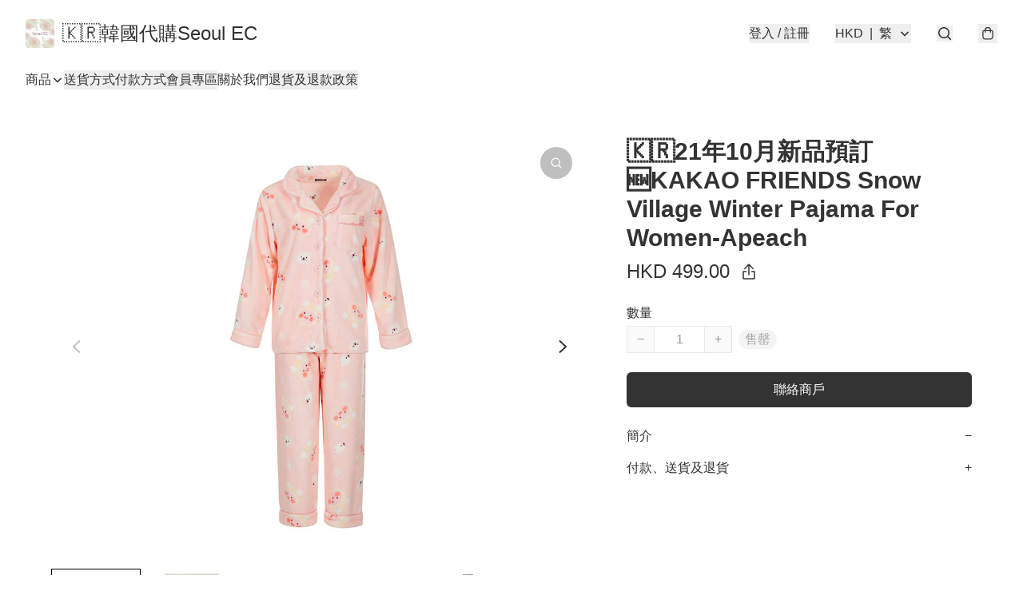

--- FILE ---
content_type: text/javascript
request_url: https://static.boutir.com/themes/modern/polyfill.3c31066.js
body_size: 35801
content:
try{!function(){var t="undefined"!=typeof window?window:"undefined"!=typeof global?global:"undefined"!=typeof globalThis?globalThis:"undefined"!=typeof self?self:{},r=(new t.Error).stack;r&&(t._sentryDebugIds=t._sentryDebugIds||{},t._sentryDebugIds[r]="d9fdf250-a98d-4595-ba01-c3d4b0a8093c",t._sentryDebugIdIdentifier="sentry-dbid-d9fdf250-a98d-4595-ba01-c3d4b0a8093c")}()}catch(t){}!function(){try{("undefined"!=typeof window?window:"undefined"!=typeof global?global:"undefined"!=typeof globalThis?globalThis:"undefined"!=typeof self?self:{}).SENTRY_RELEASE={id:"2.64.1"}}catch(t){}}(),(self.webpackChunkmodern=self.webpackChunkmodern||[]).push([[8538],{30:(t,r,e)=>{var n=e(96893),o=e(23315),i=e(64466),a=e(3770),u=e(10380),c=e(57137);r.f=n&&!o?Object.defineProperties:function(t,r){a(t);for(var e,n=u(r),o=c(r),s=o.length,f=0;s>f;)i.f(t,e=o[f++],n[e]);return t}},154:(t,r,e)=>{var n=e(64212).charAt;t.exports=function(t,r,e){return r+(e?n(t,r).length:1)}},679:(t,r,e)=>{var n=e(33243),o=e(29800),i=n.Set,a=n.add;t.exports=function(t){var r=new i;return o(t,(function(t){a(r,t)})),r}},1402:(t,r,e)=>{var n=e(5613),o=e(79117);n({global:!0,forced:o.globalThis!==o},{globalThis:o})},1415:(t,r,e)=>{var n=e(5613),o=e(94361);n({target:"Set",proto:!0,real:!0,forced:!e(54471)("isSubsetOf",(function(t){return t}))},{isSubsetOf:o})},1942:t=>{t.exports=!1},2287:(t,r,e)=>{var n=e(39944),o=e(14188),i=e(80831),a=TypeError;t.exports=function(t,r){var e,u;if("string"===r&&o(e=t.toString)&&!i(u=n(e,t)))return u;if(o(e=t.valueOf)&&!i(u=n(e,t)))return u;if("string"!==r&&o(e=t.toString)&&!i(u=n(e,t)))return u;throw new a("Can't convert object to primitive value")}},2380:(t,r,e)=>{var n=e(5613),o=e(5234),i=e(83628),a=e(91786),u=e(50680);n({target:"Object",stat:!0,forced:o((function(){a(1)})),sham:!u},{getPrototypeOf:function(t){return a(i(t))}})},2432:(t,r,e)=>{e(92860)("iterator")},2989:(t,r,e)=>{var n=e(5613),o=e(39944),i=e(38873),a=e(44977),u=e(3770),c=e(96002),s=e(88500),f=e(20850)("every",TypeError);n({target:"Iterator",proto:!0,real:!0,forced:f},{every:function(t){u(this);try{a(t)}catch(t){s(this,"throw",t)}if(f)return o(f,this,t);var r=c(this),e=0;return!i(r,(function(r,n){if(!t(r,e++))return n()}),{IS_RECORD:!0,INTERRUPTED:!0}).stopped}})},3306:t=>{t.exports=function(t,r){}},3770:(t,r,e)=>{var n=e(80831),o=String,i=TypeError;t.exports=function(t){if(n(t))return t;throw new i(o(t)+" is not an object")}},4282:(t,r,e)=>{var n=e(79117),o=e(10746),i=e(74418),a=e(66209),u=e(48944),c=e(89809),s=n.Symbol,f=o("wks"),l=c?s.for||s:s&&s.withoutSetter||a;t.exports=function(t){return i(f,t)||(f[t]=u&&i(s,t)?s[t]:l("Symbol."+t)),f[t]}},4448:(t,r,e)=>{var n=e(5613),o=e(97528);n({target:"Set",proto:!0,real:!0,forced:!e(54471)("isSupersetOf",(function(t){return!t}))},{isSupersetOf:o})},4578:(t,r,e)=>{var n=e(16881);t.exports=n({}.isPrototypeOf)},4844:(t,r,e)=>{var n=e(96893),o=e(5234),i=e(16881),a=e(91786),u=e(57137),c=e(10380),s=i(e(74416).f),f=i([].push),l=n&&o((function(){var t=Object.create(null);return t[2]=2,!s(t,2)})),v=function(t){return function(r){for(var e,o=c(r),i=u(o),v=l&&null===a(o),p=i.length,h=0,d=[];p>h;)e=i[h++],n&&!(v?e in o:s(o,e))||f(d,t?[e,o[e]]:o[e]);return d}};t.exports={entries:v(!0),values:v(!1)}},5054:(t,r,e)=>{var n=e(71025),o=e(80831),i=e(39509),a=e(74121);t.exports=Object.setPrototypeOf||("__proto__"in{}?function(){var t,r=!1,e={};try{(t=n(Object.prototype,"__proto__","set"))(e,[]),r=e instanceof Array}catch(t){}return function(e,n){return i(e),a(n),o(e)?(r?t(e,n):e.__proto__=n,e):e}}():void 0)},5234:t=>{t.exports=function(t){try{return!!t()}catch(t){return!0}}},5305:(t,r,e)=>{var n=e(5613),o=e(34104).filter;n({target:"Array",proto:!0,forced:!e(10378)("filter")},{filter:function(t){return o(this,t,arguments.length>1?arguments[1]:void 0)}})},5604:(t,r,e)=>{var n=e(79117),o=e(14188);t.exports=function(t,r){return arguments.length<2?(e=n[t],o(e)?e:void 0):n[t]&&n[t][r];var e}},5613:(t,r,e)=>{var n=e(79117),o=e(9304).f,i=e(88088),a=e(97509),u=e(14798),c=e(98657),s=e(68489);t.exports=function(t,r){var e,f,l,v,p,h=t.target,d=t.global,g=t.stat;if(e=d?n:g?n[h]||u(h,{}):n[h]&&n[h].prototype)for(f in r){if(v=r[f],l=t.dontCallGetSet?(p=o(e,f))&&p.value:e[f],!s(d?f:h+(g?".":"#")+f,t.forced)&&void 0!==l){if(typeof v==typeof l)continue;c(v,l)}(t.sham||l&&l.sham)&&i(v,"sham",!0),a(e,f,v,t)}}},6032:(t,r,e)=>{var n=e(5604),o=e(14188),i=e(4578),a=e(89809),u=Object;t.exports=a?function(t){return"symbol"==typeof t}:function(t){var r=n("Symbol");return o(r)&&i(r.prototype,u(t))}},6501:(t,r,e)=>{var n=e(5613),o=e(34104).findIndex,i=e(95458),a="findIndex",u=!0;a in[]&&Array(1)[a]((function(){u=!1})),n({target:"Array",proto:!0,forced:u},{findIndex:function(t){return o(this,t,arguments.length>1?arguments[1]:void 0)}}),i(a)},7212:(t,r,e)=>{var n=e(5613),o=e(1942),i=e(16453),a=e(5234),u=e(5604),c=e(14188),s=e(97964),f=e(48787),l=e(97509),v=i&&i.prototype;if(n({target:"Promise",proto:!0,real:!0,forced:!!i&&a((function(){v.finally.call({then:function(){}},(function(){}))}))},{finally:function(t){var r=s(this,u("Promise")),e=c(t);return this.then(e?function(e){return f(r,t()).then((function(){return e}))}:t,e?function(e){return f(r,t()).then((function(){throw e}))}:t)}}),!o&&c(i)){var p=u("Promise").prototype.finally;v.finally!==p&&l(v,"finally",p,{unsafe:!0})}},7283:(t,r,e)=>{var n=e(4282)("iterator"),o=!1;try{var i=0,a={next:function(){return{done:!!i++}},return:function(){o=!0}};a[n]=function(){return this},Array.from(a,(function(){throw 2}))}catch(t){}t.exports=function(t,r){try{if(!r&&!o)return!1}catch(t){return!1}var e=!1;try{var i={};i[n]=function(){return{next:function(){return{done:e=!0}}}},t(i)}catch(t){}return e}},7678:(t,r,e)=>{var n=e(5613),o=e(5234),i=e(10380),a=e(9304).f,u=e(96893);n({target:"Object",stat:!0,forced:!u||o((function(){a(1)})),sham:!u},{getOwnPropertyDescriptor:function(t,r){return a(i(t),r)}})},8094:(t,r,e)=>{var n=e(5613),o=e(5234),i=e(83628),a=e(30290);n({target:"Date",proto:!0,arity:1,forced:o((function(){return null!==new Date(NaN).toJSON()||1!==Date.prototype.toJSON.call({toISOString:function(){return 1}})}))},{toJSON:function(t){var r=i(this),e=a(r,"number");return"number"!=typeof e||isFinite(e)?r.toISOString():null}})},8096:(t,r,e)=>{var n=e(96893),o=e(56676),i=e(38689),a=e(10997),u=e(43086).get,c=RegExp.prototype,s=TypeError;n&&o&&a(c,"dotAll",{configurable:!0,get:function(){if(this!==c){if("RegExp"===i(this))return!!u(this).dotAll;throw new s("Incompatible receiver, RegExp required")}}})},8697:(t,r,e)=>{var n=e(96893),o=e(79117),i=e(16881),a=e(68489),u=e(44166),c=e(88088),s=e(77065),f=e(25629).f,l=e(4578),v=e(30473),p=e(92618),h=e(23113),d=e(95976),g=e(78679),y=e(97509),x=e(5234),b=e(74418),m=e(43086).enforce,w=e(43900),S=e(4282),E=e(56676),O=e(74609),I=S("match"),T=o.RegExp,j=T.prototype,R=o.SyntaxError,A=i(j.exec),P=i("".charAt),k=i("".replace),N=i("".indexOf),C=i("".slice),D=/^\?<[^\s\d!#%&*+<=>@^][^\s!#%&*+<=>@^]*>/,F=/a/g,M=/a/g,_=new T(F)!==F,z=d.MISSED_STICKY,L=d.UNSUPPORTED_Y,U=n&&(!_||z||E||O||x((function(){return M[I]=!1,T(F)!==F||T(M)===M||"/a/i"!==String(T(F,"i"))})));if(a("RegExp",U)){for(var B=function(t,r){var e,n,o,i,a,f,d=l(j,this),g=v(t),y=void 0===r,x=[],w=t;if(!d&&g&&y&&t.constructor===B)return t;if((g||l(j,t))&&(t=t.source,y&&(r=h(w))),t=void 0===t?"":p(t),r=void 0===r?"":p(r),w=t,E&&"dotAll"in F&&(n=!!r&&N(r,"s")>-1)&&(r=k(r,/s/g,"")),e=r,z&&"sticky"in F&&(o=!!r&&N(r,"y")>-1)&&L&&(r=k(r,/y/g,"")),O&&(i=function(t){for(var r,e=t.length,n=0,o="",i=[],a=s(null),u=!1,c=!1,f=0,l="";n<=e;n++){if("\\"===(r=P(t,n)))r+=P(t,++n);else if("]"===r)u=!1;else if(!u)switch(!0){case"["===r:u=!0;break;case"("===r:if(o+=r,"?:"===C(t,n+1,n+3))continue;A(D,C(t,n+1))&&(n+=2,c=!0),f++;continue;case">"===r&&c:if(""===l||b(a,l))throw new R("Invalid capture group name");a[l]=!0,i[i.length]=[l,f],c=!1,l="";continue}c?l+=r:o+=r}return[o,i]}(t),t=i[0],x=i[1]),a=u(T(t,r),d?this:j,B),(n||o||x.length)&&(f=m(a),n&&(f.dotAll=!0,f.raw=B(function(t){for(var r,e=t.length,n=0,o="",i=!1;n<=e;n++)"\\"!==(r=P(t,n))?i||"."!==r?("["===r?i=!0:"]"===r&&(i=!1),o+=r):o+="[\\s\\S]":o+=r+P(t,++n);return o}(t),e)),o&&(f.sticky=!0),x.length&&(f.groups=x)),t!==w)try{c(a,"source",""===w?"(?:)":w)}catch(t){}return a},W=f(T),G=0;W.length>G;)g(B,T,W[G++]);j.constructor=B,B.prototype=j,y(o,"RegExp",B,{constructor:!0})}w("RegExp")},8737:(t,r,e)=>{var n=e(5613),o=e(64947);n({target:"Date",proto:!0,forced:Date.prototype.toISOString!==o},{toISOString:o})},9225:(t,r,e)=>{var n=e(5613),o=e(58317);n({target:"String",proto:!0,forced:e(53654)("link")},{link:function(t){return o(this,"a","href",t)}})},9295:(t,r,e)=>{var n=e(27825),o=Math.floor,i=function(t,r){var e=t.length;if(e<8)for(var a,u,c=1;c<e;){for(u=c,a=t[c];u&&r(t[u-1],a)>0;)t[u]=t[--u];u!==c++&&(t[u]=a)}else for(var s=o(e/2),f=i(n(t,0,s),r),l=i(n(t,s),r),v=f.length,p=l.length,h=0,d=0;h<v||d<p;)t[h+d]=h<v&&d<p?r(f[h],l[d])<=0?f[h++]:l[d++]:h<v?f[h++]:l[d++];return t};t.exports=i},9304:(t,r,e)=>{var n=e(96893),o=e(39944),i=e(74416),a=e(39123),u=e(10380),c=e(42344),s=e(74418),f=e(39622),l=Object.getOwnPropertyDescriptor;r.f=n?l:function(t,r){if(t=u(t),r=c(r),f)try{return l(t,r)}catch(t){}if(s(t,r))return a(!o(i.f,t,r),t[r])}},9383:(t,r,e)=>{var n=e(52037).IteratorPrototype,o=e(77065),i=e(39123),a=e(93754),u=e(49164),c=function(){return this};t.exports=function(t,r,e,s){var f=r+" Iterator";return t.prototype=o(n,{next:i(+!s,e)}),a(t,f,!1,!0),u[f]=c,t}},10206:(t,r,e)=>{var n=e(96893),o=e(95976).MISSED_STICKY,i=e(38689),a=e(10997),u=e(43086).get,c=RegExp.prototype,s=TypeError;n&&o&&a(c,"sticky",{configurable:!0,get:function(){if(this!==c){if("RegExp"===i(this))return!!u(this).sticky;throw new s("Incompatible receiver, RegExp required")}}})},10378:(t,r,e)=>{var n=e(5234),o=e(4282),i=e(63008),a=o("species");t.exports=function(t){return i>=51||!n((function(){var r=[];return(r.constructor={})[a]=function(){return{foo:1}},1!==r[t](Boolean).foo}))}},10380:(t,r,e)=>{var n=e(47568),o=e(39509);t.exports=function(t){return n(o(t))}},10568:(t,r,e)=>{var n=e(92735).PROPER,o=e(97509),i=e(3770),a=e(92618),u=e(5234),c=e(23113),s="toString",f=RegExp.prototype,l=f[s],v=u((function(){return"/a/b"!==l.call({source:"a",flags:"b"})})),p=n&&l.name!==s;(v||p)&&o(f,s,(function(){var t=i(this);return"/"+a(t.source)+"/"+a(c(t))}),{unsafe:!0})},10746:(t,r,e)=>{var n=e(62694);t.exports=function(t,r){return n[t]||(n[t]=r||{})}},10865:(t,r,e)=>{e(54267),e(15528),e(44348),e(17174),e(84168),e(28235)},10997:(t,r,e)=>{var n=e(74530),o=e(64466);t.exports=function(t,r,e){return e.get&&n(e.get,r,{getter:!0}),e.set&&n(e.set,r,{setter:!0}),o.f(t,r,e)}},11011:(t,r,e)=>{var n=e(64212).charAt,o=e(92618),i=e(43086),a=e(83217),u=e(76224),c="String Iterator",s=i.set,f=i.getterFor(c);a(String,"String",(function(t){s(this,{type:c,string:o(t),index:0})}),(function(){var t,r=f(this),e=r.string,o=r.index;return o>=e.length?u(void 0,!0):(t=n(e,o),r.index+=t.length,u(t,!1))}))},11078:(t,r,e)=>{var n=e(79117),o=e(98060),i=e(38689),a=function(t){return o.slice(0,t.length)===t};t.exports=a("Bun/")?"BUN":a("Cloudflare-Workers")?"CLOUDFLARE":a("Deno/")?"DENO":a("Node.js/")?"NODE":n.Bun&&"string"==typeof Bun.version?"BUN":n.Deno&&"object"==typeof Deno.version?"DENO":"process"===i(n.process)?"NODE":n.window&&n.document?"BROWSER":"REST"},11264:(t,r,e)=>{var n=e(5613),o=e(50336),i=e(83628),a=e(69389),u=e(76744),c=e(75022);n({target:"Array",proto:!0},{flat:function(){var t=arguments.length?arguments[0]:void 0,r=i(this),e=a(r),n=c(r,0);return n.length=o(n,r,r,e,0,void 0===t?1:u(t)),n}})},11875:(t,r,e)=>{var n=e(5613),o=e(86859);n({target:"Array",stat:!0,forced:!e(7283)((function(t){Array.from(t)}))},{from:o})},11927:(t,r,e)=>{var n=e(5234),o=e(80831),i=e(38689),a=e(65469),u=Object.isExtensible,c=n((function(){u(1)}));t.exports=c||a?function(t){return!!o(t)&&((!a||"ArrayBuffer"!==i(t))&&(!u||u(t)))}:u},12266:(t,r,e)=>{var n=e(5613),o=e(39944),i=e(44977),a=e(3770),u=e(96002),c=e(32331),s=e(34412),f=e(1942),l=e(88500),v=e(59475),p=e(20850),h=!f&&!v("filter",(function(){})),d=!f&&!h&&p("filter",TypeError),g=f||h||d,y=c((function(){for(var t,r,e=this.iterator,n=this.predicate,i=this.next;;){if(t=a(o(i,e)),this.done=!!t.done)return;if(r=t.value,s(e,n,[r,this.counter++],!0))return r}}));n({target:"Iterator",proto:!0,real:!0,forced:g},{filter:function(t){a(this);try{i(t)}catch(t){l(this,"throw",t)}return d?o(d,this,t):new y(u(this),{predicate:t})}})},12353:(t,r,e)=>{var n=e(5613),o=e(4844).values;n({target:"Object",stat:!0},{values:function(t){return o(t)}})},12913:(t,r,e)=>{var n=e(44977),o=e(44318);t.exports=function(t,r){var e=t[r];return o(e)?void 0:n(e)}},13029:(t,r,e)=>{var n=e(16881),o=e(14188),i=e(62694),a=n(Function.toString);o(i.inspectSource)||(i.inspectSource=function(t){return a(t)}),t.exports=i.inspectSource},13174:t=>{var r=String;t.exports=function(t){try{return r(t)}catch(t){return"Object"}}},13721:(t,r,e)=>{var n=e(42937),o=e(33243),i=e(87173),a=e(55558),u=e(29800),c=e(37032),s=o.Set,f=o.add,l=o.has;t.exports=function(t){var r=n(this),e=a(t),o=new s;return i(r)>e.size?c(e.getIterator(),(function(t){l(r,t)&&f(o,t)})):u(r,(function(t){e.includes(t)&&f(o,t)})),o}},14183:(t,r,e)=>{e(5613)({target:"Object",stat:!0},{is:e(97501)})},14188:t=>{var r="object"==typeof document&&document.all;t.exports=void 0===r&&void 0!==r?function(t){return"function"==typeof t||t===r}:function(t){return"function"==typeof t}},14224:(t,r,e)=>{var n=e(96893),o=e(26719),i=TypeError,a=Object.getOwnPropertyDescriptor,u=n&&!function(){if(void 0!==this)return!0;try{Object.defineProperty([],"length",{writable:!1}).length=1}catch(t){return t instanceof TypeError}}();t.exports=u?function(t,r){if(o(t)&&!a(t,"length").writable)throw new i("Cannot set read only .length");return t.length=r}:function(t,r){return t.length=r}},14293:(t,r,e)=>{var n=e(40646),o=e(39944),i=e(16881),a=e(40467),u=e(5234),c=e(3770),s=e(14188),f=e(80831),l=e(76744),v=e(97611),p=e(92618),h=e(39509),d=e(154),g=e(12913),y=e(51113),x=e(23113),b=e(14721),m=e(4282)("replace"),w=Math.max,S=Math.min,E=i([].concat),O=i([].push),I=i("".indexOf),T=i("".slice),j="$0"==="a".replace(/./,"$0"),R=!!/./[m]&&""===/./[m]("a","$0");a("replace",(function(t,r,e){var i=R?"$":"$0";return[function(t,e){var n=h(this),i=f(t)?g(t,m):void 0;return i?o(i,t,n,e):o(r,p(n),t,e)},function(t,o){var a=c(this),u=p(t);if("string"==typeof o&&-1===I(o,i)&&-1===I(o,"$<")){var f=e(r,a,u,o);if(f.done)return f.value}var h=s(o);h||(o=p(o));var g,m=p(x(a)),j=-1!==I(m,"g");j&&(g=-1!==I(m,"u"),a.lastIndex=0);for(var R,A=[];null!==(R=b(a,u))&&(O(A,R),j);){""===p(R[0])&&(a.lastIndex=d(u,v(a.lastIndex),g))}for(var P,k="",N=0,C=0;C<A.length;C++){for(var D,F=p((R=A[C])[0]),M=w(S(l(R.index),u.length),0),_=[],z=1;z<R.length;z++)O(_,void 0===(P=R[z])?P:String(P));var L=R.groups;if(h){var U=E([F],_,M,u);void 0!==L&&O(U,L),D=p(n(o,void 0,U))}else D=y(F,u,M,_,L,o);M>=N&&(k+=T(u,N,M)+D,N=M+F.length)}return k+T(u,N)}]}),!!u((function(){var t=/./;return t.exec=function(){var t=[];return t.groups={a:"7"},t},"7"!=="".replace(t,"$<a>")}))||!j||R)},14425:(t,r,e)=>{var n=e(92735).PROPER,o=e(5234),i=e(39209);t.exports=function(t){return o((function(){return!!i[t]()||"​᠎"!=="​᠎"[t]()||n&&i[t].name!==t}))}},14578:t=>{var r=TypeError;t.exports=function(t){if(t>9007199254740991)throw r("Maximum allowed index exceeded");return t}},14582:(t,r,e)=>{var n=e(5234),o=e(39123);t.exports=!n((function(){var t=new Error("a");return!("stack"in t)||(Object.defineProperty(t,"stack",o(1,7)),7!==t.stack)}))},14721:(t,r,e)=>{var n=e(39944),o=e(3770),i=e(14188),a=e(38689),u=e(29342),c=TypeError;t.exports=function(t,r){var e=t.exec;if(i(e)){var s=n(e,t,r);return null!==s&&o(s),s}if("RegExp"===a(t))return n(u,t,r);throw new c("RegExp#exec called on incompatible receiver")}},14798:(t,r,e)=>{var n=e(79117),o=Object.defineProperty;t.exports=function(t,r){try{o(n,t,{value:r,configurable:!0,writable:!0})}catch(e){n[t]=r}return r}},15528:(t,r,e)=>{var n=e(5613),o=e(39944),i=e(44977),a=e(59444),u=e(96042),c=e(38873);n({target:"Promise",stat:!0,forced:e(76292)},{all:function(t){var r=this,e=a.f(r),n=e.resolve,s=e.reject,f=u((function(){var e=i(r.resolve),a=[],u=0,f=1;c(t,(function(t){var i=u++,c=!1;f++,o(e,r,t).then((function(t){c||(c=!0,a[i]=t,--f||n(a))}),s)})),--f||n(a)}));return f.error&&s(f.value),e.promise}})},15669:(t,r,e)=>{e(36351)("WeakSet",(function(t){return function(){return t(this,arguments.length?arguments[0]:void 0)}}),e(73912))},16347:(t,r,e)=>{var n=e(98060);t.exports=/(?:ipad|iphone|ipod).*applewebkit/i.test(n)},16411:(t,r,e)=>{var n=e(5613),o=e(5234),i=e(26719),a=e(80831),u=e(83628),c=e(69389),s=e(14578),f=e(94417),l=e(75022),v=e(10378),p=e(4282),h=e(63008),d=p("isConcatSpreadable"),g=h>=51||!o((function(){var t=[];return t[d]=!1,t.concat()[0]!==t})),y=function(t){if(!a(t))return!1;var r=t[d];return void 0!==r?!!r:i(t)};n({target:"Array",proto:!0,arity:1,forced:!g||!v("concat")},{concat:function(t){var r,e,n,o,i,a=u(this),v=l(a,0),p=0;for(r=-1,n=arguments.length;r<n;r++)if(y(i=-1===r?a:arguments[r]))for(o=c(i),s(p+o),e=0;e<o;e++,p++)e in i&&f(v,p,i[e]);else s(p+1),f(v,p++,i);return v.length=p,v}})},16453:(t,r,e)=>{var n=e(79117);t.exports=n.Promise},16577:(t,r,e)=>{var n=e(48944);t.exports=n&&!!Symbol.for&&!!Symbol.keyFor},16712:(t,r,e)=>{var n=e(80831);t.exports=function(t){return n(t)||null===t}},16881:(t,r,e)=>{var n=e(89055),o=Function.prototype,i=o.call,a=n&&o.bind.bind(i,i);t.exports=n?a:function(t){return function(){return i.apply(t,arguments)}}},17093:(t,r,e)=>{var n=e(39944),o=e(5604),i=e(4282),a=e(97509);t.exports=function(){var t=o("Symbol"),r=t&&t.prototype,e=r&&r.valueOf,u=i("toPrimitive");r&&!r[u]&&a(r,u,(function(t){return n(e,this)}),{arity:1})}},17152:(t,r,e)=>{var n=e(5613),o=e(79117),i=e(39944),a=e(16881),u=e(1942),c=e(96893),s=e(48944),f=e(5234),l=e(74418),v=e(4578),p=e(3770),h=e(10380),d=e(42344),g=e(92618),y=e(39123),x=e(77065),b=e(57137),m=e(25629),w=e(43701),S=e(30156),E=e(9304),O=e(64466),I=e(30),T=e(74416),j=e(97509),R=e(10997),A=e(10746),P=e(40168),k=e(67588),N=e(66209),C=e(4282),D=e(90346),F=e(92860),M=e(17093),_=e(93754),z=e(43086),L=e(34104).forEach,U=P("hidden"),B="Symbol",W="prototype",G=z.set,$=z.getterFor(B),V=Object[W],H=o.Symbol,Y=H&&H[W],K=o.RangeError,q=o.TypeError,J=o.QObject,X=E.f,Z=O.f,Q=w.f,tt=T.f,rt=a([].push),et=A("symbols"),nt=A("op-symbols"),ot=A("wks"),it=!J||!J[W]||!J[W].findChild,at=function(t,r,e){var n=X(V,r);n&&delete V[r],Z(t,r,e),n&&t!==V&&Z(V,r,n)},ut=c&&f((function(){return 7!==x(Z({},"a",{get:function(){return Z(this,"a",{value:7}).a}})).a}))?at:Z,ct=function(t,r){var e=et[t]=x(Y);return G(e,{type:B,tag:t,description:r}),c||(e.description=r),e},st=function(t,r,e){t===V&&st(nt,r,e),p(t);var n=d(r);return p(e),l(et,n)?(e.enumerable?(l(t,U)&&t[U][n]&&(t[U][n]=!1),e=x(e,{enumerable:y(0,!1)})):(l(t,U)||Z(t,U,y(1,x(null))),t[U][n]=!0),ut(t,n,e)):Z(t,n,e)},ft=function(t,r){p(t);var e=h(r),n=b(e).concat(ht(e));return L(n,(function(r){c&&!i(lt,e,r)||st(t,r,e[r])})),t},lt=function(t){var r=d(t),e=i(tt,this,r);return!(this===V&&l(et,r)&&!l(nt,r))&&(!(e||!l(this,r)||!l(et,r)||l(this,U)&&this[U][r])||e)},vt=function(t,r){var e=h(t),n=d(r);if(e!==V||!l(et,n)||l(nt,n)){var o=X(e,n);return!o||!l(et,n)||l(e,U)&&e[U][n]||(o.enumerable=!0),o}},pt=function(t){var r=Q(h(t)),e=[];return L(r,(function(t){l(et,t)||l(k,t)||rt(e,t)})),e},ht=function(t){var r=t===V,e=Q(r?nt:h(t)),n=[];return L(e,(function(t){!l(et,t)||r&&!l(V,t)||rt(n,et[t])})),n};s||(j(Y=(H=function(){if(v(Y,this))throw new q("Symbol is not a constructor");var t=arguments.length&&void 0!==arguments[0]?g(arguments[0]):void 0,r=N(t),e=function(t){var n=void 0===this?o:this;n===V&&i(e,nt,t),l(n,U)&&l(n[U],r)&&(n[U][r]=!1);var a=y(1,t);try{ut(n,r,a)}catch(t){if(!(t instanceof K))throw t;at(n,r,a)}};return c&&it&&ut(V,r,{configurable:!0,set:e}),ct(r,t)})[W],"toString",(function(){return $(this).tag})),j(H,"withoutSetter",(function(t){return ct(N(t),t)})),T.f=lt,O.f=st,I.f=ft,E.f=vt,m.f=w.f=pt,S.f=ht,D.f=function(t){return ct(C(t),t)},c&&(R(Y,"description",{configurable:!0,get:function(){return $(this).description}}),u||j(V,"propertyIsEnumerable",lt,{unsafe:!0}))),n({global:!0,constructor:!0,wrap:!0,forced:!s,sham:!s},{Symbol:H}),L(b(ot),(function(t){F(t)})),n({target:B,stat:!0,forced:!s},{useSetter:function(){it=!0},useSimple:function(){it=!1}}),n({target:"Object",stat:!0,forced:!s,sham:!c},{create:function(t,r){return void 0===r?x(t):ft(x(t),r)},defineProperty:st,defineProperties:ft,getOwnPropertyDescriptor:vt}),n({target:"Object",stat:!0,forced:!s},{getOwnPropertyNames:pt}),M(),_(H,B),k[U]=!0},17174:(t,r,e)=>{var n=e(5613),o=e(39944),i=e(44977),a=e(59444),u=e(96042),c=e(38873);n({target:"Promise",stat:!0,forced:e(76292)},{race:function(t){var r=this,e=a.f(r),n=e.reject,s=u((function(){var a=i(r.resolve);c(t,(function(t){o(a,r,t).then(e.resolve,n)}))}));return s.error&&n(s.value),e.promise}})},17340:(t,r,e)=>{var n=e(98060).match(/AppleWebKit\/(\d+)\./);t.exports=!!n&&+n[1]},17403:(t,r,e)=>{var n=e(5613),o=e(16881),i=e(76744),a=e(65881),u=e(79380),c=e(5234),s=RangeError,f=String,l=Math.floor,v=o(u),p=o("".slice),h=o(1.1.toFixed),d=function(t,r,e){return 0===r?e:r%2==1?d(t,r-1,e*t):d(t*t,r/2,e)},g=function(t,r,e){for(var n=-1,o=e;++n<6;)o+=r*t[n],t[n]=o%1e7,o=l(o/1e7)},y=function(t,r){for(var e=6,n=0;--e>=0;)n+=t[e],t[e]=l(n/r),n=n%r*1e7},x=function(t){for(var r=6,e="";--r>=0;)if(""!==e||0===r||0!==t[r]){var n=f(t[r]);e=""===e?n:e+v("0",7-n.length)+n}return e};n({target:"Number",proto:!0,forced:c((function(){return"0.000"!==h(8e-5,3)||"1"!==h(.9,0)||"1.25"!==h(1.255,2)||"1000000000000000128"!==h(0xde0b6b3a7640080,0)}))||!c((function(){h({})}))},{toFixed:function(t){var r,e,n,o,u=a(this),c=i(t),l=[0,0,0,0,0,0],h="",b="0";if(c<0||c>20)throw new s("Incorrect fraction digits");if(u!=u)return"NaN";if(u<=-1e21||u>=1e21)return f(u);if(u<0&&(h="-",u=-u),u>1e-21)if(e=(r=function(t){for(var r=0,e=t;e>=4096;)r+=12,e/=4096;for(;e>=2;)r+=1,e/=2;return r}(u*d(2,69,1))-69)<0?u*d(2,-r,1):u/d(2,r,1),e*=4503599627370496,(r=52-r)>0){for(g(l,0,e),n=c;n>=7;)g(l,1e7,0),n-=7;for(g(l,d(10,n,1),0),n=r-1;n>=23;)y(l,1<<23),n-=23;y(l,1<<n),g(l,1,1),y(l,2),b=x(l)}else g(l,0,e),g(l,1<<-r,0),b=x(l)+v("0",c);return b=c>0?h+((o=b.length)<=c?"0."+v("0",c-o)+b:p(b,0,o-c)+"."+p(b,o-c)):h+b}})},18867:(t,r,e)=>{var n=e(79117),o=e(39429),i=e(87463),a=e(57500),u=e(88088),c=function(t){if(t&&t.forEach!==a)try{u(t,"forEach",a)}catch(r){t.forEach=a}};for(var s in o)o[s]&&c(n[s]&&n[s].prototype);c(i)},18981:(t,r,e)=>{var n=e(5613),o=e(34104).map;n({target:"Array",proto:!0,forced:!e(10378)("map")},{map:function(t){return o(this,t,arguments.length>1?arguments[1]:void 0)}})},20850:(t,r,e)=>{var n=e(79117);t.exports=function(t,r){var e=n.Iterator,o=e&&e.prototype,i=o&&o[t],a=!1;if(i)try{i.call({next:function(){return{done:!0}},return:function(){a=!0}},-1)}catch(t){t instanceof r||(a=!1)}if(!a)return i}},21018:(t,r,e)=>{var n=e(5613),o=e(99978);n({target:"Set",proto:!0,real:!0,forced:!e(54471)("isDisjointFrom",(function(t){return!t}))},{isDisjointFrom:o})},21130:(t,r,e)=>{e(36351)("Set",(function(t){return function(){return t(this,arguments.length?arguments[0]:void 0)}}),e(63231))},21843:(t,r,e)=>{var n=e(16881),o=e(74418),i=e(10380),a=e(81458).indexOf,u=e(67588),c=n([].push);t.exports=function(t,r){var e,n=i(t),s=0,f=[];for(e in n)!o(u,e)&&o(n,e)&&c(f,e);for(;r.length>s;)o(n,e=r[s++])&&(~a(f,e)||c(f,e));return f}},23113:(t,r,e)=>{var n=e(39944),o=e(74418),i=e(4578),a=e(72306),u=e(34932),c=RegExp.prototype;t.exports=a.correct?function(t){return t.flags}:function(t){return a.correct||!i(c,t)||o(t,"flags")?t.flags:n(u,t)}},23315:(t,r,e)=>{var n=e(96893),o=e(5234);t.exports=n&&o((function(){return 42!==Object.defineProperty((function(){}),"prototype",{value:42,writable:!1}).prototype}))},25629:(t,r,e)=>{var n=e(21843),o=e(61274).concat("length","prototype");r.f=Object.getOwnPropertyNames||function(t){return n(t,o)}},26719:(t,r,e)=>{var n=e(38689);t.exports=Array.isArray||function(t){return"Array"===n(t)}},27011:(t,r,e)=>{var n=e(5613),o=e(50336),i=e(44977),a=e(83628),u=e(69389),c=e(75022);n({target:"Array",proto:!0},{flatMap:function(t){var r,e=a(this),n=u(e);return i(t),(r=c(e,0)).length=o(r,e,e,n,0,1,t,arguments.length>1?arguments[1]:void 0),r}})},27270:(t,r,e)=>{var n=e(5613),o=e(5604),i=e(40646),a=e(46435),u=e(91361),c=e(3770),s=e(80831),f=e(77065),l=e(5234),v=o("Reflect","construct"),p=Object.prototype,h=[].push,d=l((function(){function t(){}return!(v((function(){}),[],t)instanceof t)})),g=!l((function(){v((function(){}))})),y=d||g;n({target:"Reflect",stat:!0,forced:y,sham:y},{construct:function(t,r){u(t),c(r);var e=arguments.length<3?t:u(arguments[2]);if(g&&!d)return v(t,r,e);if(t===e){switch(r.length){case 0:return new t;case 1:return new t(r[0]);case 2:return new t(r[0],r[1]);case 3:return new t(r[0],r[1],r[2]);case 4:return new t(r[0],r[1],r[2],r[3])}var n=[null];return i(h,n,r),new(i(a,t,n))}var o=e.prototype,l=f(s(o)?o:p),y=i(t,l,r);return s(y)?y:l}})},27301:(t,r,e)=>{var n=e(79117),o=e(16453),i=e(14188),a=e(68489),u=e(13029),c=e(4282),s=e(11078),f=e(1942),l=e(63008),v=o&&o.prototype,p=c("species"),h=!1,d=i(n.PromiseRejectionEvent),g=a("Promise",(function(){var t=u(o),r=t!==String(o);if(!r&&66===l)return!0;if(f&&(!v.catch||!v.finally))return!0;if(!l||l<51||!/native code/.test(t)){var e=new o((function(t){t(1)})),n=function(t){t((function(){}),(function(){}))};if((e.constructor={})[p]=n,!(h=e.then((function(){}))instanceof n))return!0}return!(r||"BROWSER"!==s&&"DENO"!==s||d)}));t.exports={CONSTRUCTOR:g,REJECTION_EVENT:d,SUBCLASSING:h}},27420:t=>{t.exports=function(t){try{var r=new Set,e={size:0,has:function(){return!0},keys:function(){return Object.defineProperty({},"next",{get:function(){return r.clear(),r.add(4),function(){return{done:!0}}}})}},n=r[t](e);return 1===n.size&&4===n.values().next().value}catch(t){return!1}}},27534:(t,r,e)=>{var n=e(5613),o=e(83628),i=e(69389),a=e(14224),u=e(81305),c=e(14578);n({target:"Array",proto:!0,arity:1,forced:1!==[].unshift(0)||!function(){try{Object.defineProperty([],"length",{writable:!1}).unshift()}catch(t){return t instanceof TypeError}}()},{unshift:function(t){var r=o(this),e=i(r),n=arguments.length;if(n){c(e+n);for(var s=e;s--;){var f=s+n;s in r?r[f]=r[s]:u(r,f)}for(var l=0;l<n;l++)r[l]=arguments[l]}return a(r,e+n)}})},27825:(t,r,e)=>{var n=e(16881);t.exports=n([].slice)},27968:(t,r,e)=>{var n=e(5613),o=e(84243);n({global:!0,forced:parseFloat!==o},{parseFloat:o})},28146:(t,r,e)=>{var n=e(4282),o=e(49164),i=n("iterator"),a=Array.prototype;t.exports=function(t){return void 0!==t&&(o.Array===t||a[i]===t)}},28235:(t,r,e)=>{var n=e(5613),o=e(5604),i=e(1942),a=e(16453),u=e(27301).CONSTRUCTOR,c=e(48787),s=o("Promise"),f=i&&!u;n({target:"Promise",stat:!0,forced:i||u},{resolve:function(t){return c(f&&this===s?a:this,t)}})},28715:(t,r,e)=>{var n=e(5613),o=e(39944),i=e(16881),a=e(39509),u=e(14188),c=e(80831),s=e(30473),f=e(92618),l=e(12913),v=e(23113),p=e(51113),h=e(4282),d=e(1942),g=h("replace"),y=TypeError,x=i("".indexOf),b=i("".replace),m=i("".slice),w=Math.max;n({target:"String",proto:!0},{replaceAll:function(t,r){var e,n,i,h,S,E,O,I,T,j,R=a(this),A=0,P="";if(c(t)){if((e=s(t))&&(n=f(a(v(t))),!~x(n,"g")))throw new y("`.replaceAll` does not allow non-global regexes");if(i=l(t,g))return o(i,t,R,r);if(d&&e)return b(f(R),t,r)}for(h=f(R),S=f(t),(E=u(r))||(r=f(r)),O=S.length,I=w(1,O),T=x(h,S);-1!==T;)j=E?f(r(S,T,h)):p(S,h,T,[],void 0,r),P+=m(h,A,T)+j,A=T+O,T=T+I>h.length?-1:x(h,S,T+I);return A<h.length&&(P+=m(h,A)),P}})},29342:(t,r,e)=>{var n,o,i=e(39944),a=e(16881),u=e(92618),c=e(34932),s=e(95976),f=e(10746),l=e(77065),v=e(43086).get,p=e(56676),h=e(74609),d=f("native-string-replace",String.prototype.replace),g=RegExp.prototype.exec,y=g,x=a("".charAt),b=a("".indexOf),m=a("".replace),w=a("".slice),S=(o=/b*/g,i(g,n=/a/,"a"),i(g,o,"a"),0!==n.lastIndex||0!==o.lastIndex),E=s.BROKEN_CARET,O=void 0!==/()??/.exec("")[1];(S||O||E||p||h)&&(y=function(t){var r,e,n,o,a,s,f,p=this,h=v(p),I=u(t),T=h.raw;if(T)return T.lastIndex=p.lastIndex,r=i(y,T,I),p.lastIndex=T.lastIndex,r;var j=h.groups,R=E&&p.sticky,A=i(c,p),P=p.source,k=0,N=I;if(R&&(A=m(A,"y",""),-1===b(A,"g")&&(A+="g"),N=w(I,p.lastIndex),p.lastIndex>0&&(!p.multiline||p.multiline&&"\n"!==x(I,p.lastIndex-1))&&(P="(?: "+P+")",N=" "+N,k++),e=new RegExp("^(?:"+P+")",A)),O&&(e=new RegExp("^"+P+"$(?!\\s)",A)),S&&(n=p.lastIndex),o=i(g,R?e:p,N),R?o?(o.input=w(o.input,k),o[0]=w(o[0],k),o.index=p.lastIndex,p.lastIndex+=o[0].length):p.lastIndex=0:S&&o&&(p.lastIndex=p.global?o.index+o[0].length:n),O&&o&&o.length>1&&i(d,o[0],e,(function(){for(a=1;a<arguments.length-2;a++)void 0===arguments[a]&&(o[a]=void 0)})),o&&j)for(o.groups=s=l(null),a=0;a<j.length;a++)s[(f=j[a])[0]]=o[f[1]];return o}),t.exports=y},29742:(t,r,e)=>{var n=e(5613),o=e(38873),i=e(94417);n({target:"Object",stat:!0},{fromEntries:function(t){var r={};return o(t,(function(t,e){i(r,t,e)}),{AS_ENTRIES:!0}),r}})},29793:(t,r,e)=>{e(68747)},29800:(t,r,e)=>{var n=e(16881),o=e(37032),i=e(33243),a=i.Set,u=i.proto,c=n(u.forEach),s=n(u.keys),f=s(new a).next;t.exports=function(t,r,e){return e?o({iterator:s(t),next:f},r):c(t,r)}},29911:(t,r,e)=>{e(5613)({target:"Array",stat:!0},{isArray:e(26719)})},30156:(t,r)=>{r.f=Object.getOwnPropertySymbols},30290:(t,r,e)=>{var n=e(39944),o=e(80831),i=e(6032),a=e(12913),u=e(2287),c=e(4282),s=TypeError,f=c("toPrimitive");t.exports=function(t,r){if(!o(t)||i(t))return t;var e,c=a(t,f);if(c){if(void 0===r&&(r="default"),e=n(c,t,r),!o(e)||i(e))return e;throw new s("Can't convert object to primitive value")}return void 0===r&&(r="number"),u(t,r)}},30473:(t,r,e)=>{var n=e(80831),o=e(38689),i=e(4282)("match");t.exports=function(t){var r;return n(t)&&(void 0!==(r=t[i])?!!r:"RegExp"===o(t))}},30836:(t,r,e)=>{var n=e(30473),o=TypeError;t.exports=function(t){if(n(t))throw new o("The method doesn't accept regular expressions");return t}},30982:(t,r,e)=>{var n=e(16881),o=e(97611),i=e(92618),a=e(79380),u=e(39509),c=n(a),s=n("".slice),f=Math.ceil,l=function(t){return function(r,e,n){var a,l,v=i(u(r)),p=o(e),h=v.length,d=void 0===n?" ":i(n);return p<=h||""===d?v:((l=c(d,f((a=p-h)/d.length))).length>a&&(l=s(l,0,a)),t?v+l:l+v)}};t.exports={start:l(!1),end:l(!0)}},31657:(t,r,e)=>{var n=e(42937),o=e(33243),i=e(679),a=e(55558),u=e(37032),c=o.add,s=o.has,f=o.remove;t.exports=function(t){var r=n(this),e=a(t).getIterator(),o=i(r);return u(e,(function(t){s(r,t)?f(o,t):c(o,t)})),o}},31759:(t,r,e)=>{var n=e(5613),o=e(49364);n({global:!0,forced:parseInt!==o},{parseInt:o})},32222:(t,r,e)=>{var n=e(98060).match(/firefox\/(\d+)/i);t.exports=!!n&&+n[1]},32331:(t,r,e)=>{var n=e(39944),o=e(77065),i=e(88088),a=e(74320),u=e(4282),c=e(43086),s=e(12913),f=e(52037).IteratorPrototype,l=e(76224),v=e(88500),p=e(75366),h=u("toStringTag"),d="IteratorHelper",g="WrapForValidIterator",y="normal",x="throw",b=c.set,m=function(t){var r=c.getterFor(t?g:d);return a(o(f),{next:function(){var e=r(this);if(t)return e.nextHandler();if(e.done)return l(void 0,!0);try{var n=e.nextHandler();return e.returnHandlerResult?n:l(n,e.done)}catch(t){throw e.done=!0,t}},return:function(){var e=r(this),o=e.iterator;if(e.done=!0,t){var i=s(o,"return");return i?n(i,o):l(void 0,!0)}if(e.inner)try{v(e.inner.iterator,y)}catch(t){return v(o,x,t)}if(e.openIters)try{p(e.openIters,y)}catch(t){return v(o,x,t)}return o&&v(o,y),l(void 0,!0)}})},w=m(!0),S=m(!1);i(S,h,"Iterator Helper"),t.exports=function(t,r,e){var n=function(n,o){o?(o.iterator=n.iterator,o.next=n.next):o=n,o.type=r?g:d,o.returnHandlerResult=!!e,o.nextHandler=t,o.counter=0,o.done=!1,b(this,o)};return n.prototype=r?w:S,n}},33243:(t,r,e)=>{var n=e(16881),o=Set.prototype;t.exports={Set,add:n(o.add),has:n(o.has),remove:n(o.delete),proto:o}},33873:(t,r,e)=>{var n=e(10380),o=e(95458),i=e(49164),a=e(43086),u=e(64466).f,c=e(83217),s=e(76224),f=e(1942),l=e(96893),v="Array Iterator",p=a.set,h=a.getterFor(v);t.exports=c(Array,"Array",(function(t,r){p(this,{type:v,target:n(t),index:0,kind:r})}),(function(){var t=h(this),r=t.target,e=t.index++;if(!r||e>=r.length)return t.target=null,s(void 0,!0);switch(t.kind){case"keys":return s(e,!1);case"values":return s(r[e],!1)}return s([e,r[e]],!1)}),"values");var d=i.Arguments=i.Array;if(o("keys"),o("values"),o("entries"),!f&&l&&"values"!==d.name)try{u(d,"name",{value:"values"})}catch(t){}},33975:(t,r,e)=>{var n=e(5613),o=e(16881),i=e(44977),a=e(83628),u=e(69389),c=e(81305),s=e(92618),f=e(5234),l=e(9295),v=e(55397),p=e(32222),h=e(84598),d=e(63008),g=e(17340),y=[],x=o(y.sort),b=o(y.push),m=f((function(){y.sort(void 0)})),w=f((function(){y.sort(null)})),S=v("sort"),E=!f((function(){if(d)return d<70;if(!(p&&p>3)){if(h)return!0;if(g)return g<603;var t,r,e,n,o="";for(t=65;t<76;t++){switch(r=String.fromCharCode(t),t){case 66:case 69:case 70:case 72:e=3;break;case 68:case 71:e=4;break;default:e=2}for(n=0;n<47;n++)y.push({k:r+n,v:e})}for(y.sort((function(t,r){return r.v-t.v})),n=0;n<y.length;n++)r=y[n].k.charAt(0),o.charAt(o.length-1)!==r&&(o+=r);return"DGBEFHACIJK"!==o}}));n({target:"Array",proto:!0,forced:m||!w||!S||!E},{sort:function(t){void 0!==t&&i(t);var r=a(this);if(E)return void 0===t?x(r):x(r,t);var e,n,o=[],f=u(r);for(n=0;n<f;n++)n in r&&b(o,r[n]);for(l(o,function(t){return function(r,e){return void 0===e?-1:void 0===r?1:void 0!==t?+t(r,e)||0:s(r)>s(e)?1:-1}}(t)),e=u(o),n=0;n<e;)r[n]=o[n++];for(;n<f;)c(r,n++);return r}})},34104:(t,r,e)=>{var n=e(85821),o=e(16881),i=e(47568),a=e(83628),u=e(69389),c=e(75022),s=o([].push),f=function(t){var r=1===t,e=2===t,o=3===t,f=4===t,l=6===t,v=7===t,p=5===t||l;return function(h,d,g,y){for(var x,b,m=a(h),w=i(m),S=u(w),E=n(d,g),O=0,I=y||c,T=r?I(h,S):e||v?I(h,0):void 0;S>O;O++)if((p||O in w)&&(b=E(x=w[O],O,m),t))if(r)T[O]=b;else if(b)switch(t){case 3:return!0;case 5:return x;case 6:return O;case 2:s(T,x)}else switch(t){case 4:return!1;case 7:s(T,x)}return l?-1:o||f?f:T}};t.exports={forEach:f(0),map:f(1),filter:f(2),some:f(3),every:f(4),find:f(5),findIndex:f(6),filterReject:f(7)}},34147:(t,r,e)=>{var n=e(5613),o=e(16881),i=e(47568),a=e(10380),u=e(55397),c=o([].join);n({target:"Array",proto:!0,forced:i!==Object||!u("join",",")},{join:function(t){return c(a(this),void 0===t?",":t)}})},34412:(t,r,e)=>{var n=e(3770),o=e(88500);t.exports=function(t,r,e,i){try{return i?r(n(e)[0],e[1]):r(e)}catch(r){o(t,"throw",r)}}},34840:(t,r,e)=>{var n=e(5613),o=e(39944),i=e(38873),a=e(44977),u=e(3770),c=e(96002),s=e(88500),f=e(20850)("some",TypeError);n({target:"Iterator",proto:!0,real:!0,forced:f},{some:function(t){u(this);try{a(t)}catch(t){s(this,"throw",t)}if(f)return o(f,this,t);var r=c(this),e=0;return i(r,(function(r,n){if(t(r,e++))return n()}),{IS_RECORD:!0,INTERRUPTED:!0}).stopped}})},34932:(t,r,e)=>{var n=e(3770);t.exports=function(){var t=n(this),r="";return t.hasIndices&&(r+="d"),t.global&&(r+="g"),t.ignoreCase&&(r+="i"),t.multiline&&(r+="m"),t.dotAll&&(r+="s"),t.unicode&&(r+="u"),t.unicodeSets&&(r+="v"),t.sticky&&(r+="y"),r}},35268:(t,r,e)=>{var n=e(79117),o=e(96893),i=Object.getOwnPropertyDescriptor;t.exports=function(t){if(!o)return n[t];var r=i(n,t);return r&&r.value}},36168:(t,r,e)=>{var n=e(98060);t.exports=/ipad|iphone|ipod/i.test(n)&&"undefined"!=typeof Pebble},36351:(t,r,e)=>{var n=e(5613),o=e(79117),i=e(16881),a=e(68489),u=e(97509),c=e(38118),s=e(38873),f=e(40286),l=e(14188),v=e(44318),p=e(80831),h=e(5234),d=e(7283),g=e(93754),y=e(44166);t.exports=function(t,r,e){var x=-1!==t.indexOf("Map"),b=-1!==t.indexOf("Weak"),m=x?"set":"add",w=o[t],S=w&&w.prototype,E=w,O={},I=function(t){var r=i(S[t]);u(S,t,"add"===t?function(t){return r(this,0===t?0:t),this}:"delete"===t?function(t){return!(b&&!p(t))&&r(this,0===t?0:t)}:"get"===t?function(t){return b&&!p(t)?void 0:r(this,0===t?0:t)}:"has"===t?function(t){return!(b&&!p(t))&&r(this,0===t?0:t)}:function(t,e){return r(this,0===t?0:t,e),this})};if(a(t,!l(w)||!(b||S.forEach&&!h((function(){(new w).entries().next()})))))E=e.getConstructor(r,t,x,m),c.enable();else if(a(t,!0)){var T=new E,j=T[m](b?{}:-0,1)!==T,R=h((function(){T.has(1)})),A=d((function(t){new w(t)})),P=!b&&h((function(){for(var t=new w,r=5;r--;)t[m](r,r);return!t.has(-0)}));A||((E=r((function(t,r){f(t,S);var e=y(new w,t,E);return v(r)||s(r,e[m],{that:e,AS_ENTRIES:x}),e}))).prototype=S,S.constructor=E),(R||P)&&(I("delete"),I("has"),x&&I("get")),(P||j)&&I(m),b&&S.clear&&delete S.clear}return O[t]=E,n({global:!0,constructor:!0,forced:E!==w},O),g(E,t),b||e.setStrong(E,t,x),E}},36425:(t,r,e)=>{var n=e(4282)("match");t.exports=function(t){var r=/./;try{"/./"[t](r)}catch(e){try{return r[n]=!1,"/./"[t](r)}catch(t){}}return!1}},36965:(t,r,e)=>{var n=e(5613),o=e(74418),i=e(6032),a=e(13174),u=e(10746),c=e(16577),s=u("symbol-to-string-registry");n({target:"Symbol",stat:!0,forced:!c},{keyFor:function(t){if(!i(t))throw new TypeError(a(t)+" is not a symbol");if(o(s,t))return s[t]}})},37032:(t,r,e)=>{var n=e(39944);t.exports=function(t,r,e){for(var o,i,a=e?t:t.iterator,u=t.next;!(o=n(u,a)).done;)if(void 0!==(i=r(o.value)))return i}},37059:(t,r,e)=>{var n=e(42937),o=e(33243),i=e(679),a=e(87173),u=e(55558),c=e(29800),s=e(37032),f=o.has,l=o.remove;t.exports=function(t){var r=n(this),e=u(t),o=i(r);return a(r)<=e.size?c(r,(function(t){e.includes(t)&&l(o,t)})):s(e.getIterator(),(function(t){f(o,t)&&l(o,t)})),o}},37087:(t,r,e)=>{var n=e(5613),o=e(79117),i=e(93754);n({global:!0},{Reflect:{}}),i(o.Reflect,"Reflect",!0)},38118:(t,r,e)=>{var n=e(5613),o=e(16881),i=e(67588),a=e(80831),u=e(74418),c=e(64466).f,s=e(25629),f=e(43701),l=e(11927),v=e(66209),p=e(39391),h=!1,d=v("meta"),g=0,y=function(t){c(t,d,{value:{objectID:"O"+g++,weakData:{}}})},x=t.exports={enable:function(){x.enable=function(){},h=!0;var t=s.f,r=o([].splice),e={};e[d]=1,t(e).length&&(s.f=function(e){for(var n=t(e),o=0,i=n.length;o<i;o++)if(n[o]===d){r(n,o,1);break}return n},n({target:"Object",stat:!0,forced:!0},{getOwnPropertyNames:f.f}))},fastKey:function(t,r){if(!a(t))return"symbol"==typeof t?t:("string"==typeof t?"S":"P")+t;if(!u(t,d)){if(!l(t))return"F";if(!r)return"E";y(t)}return t[d].objectID},getWeakData:function(t,r){if(!u(t,d)){if(!l(t))return!0;if(!r)return!1;y(t)}return t[d].weakData},onFreeze:function(t){return p&&h&&l(t)&&!u(t,d)&&y(t),t}};i[d]=!0},38150:(t,r,e)=>{var n=e(83628),o=e(70675),i=e(69389);t.exports=function(t){for(var r=n(this),e=i(r),a=arguments.length,u=o(a>1?arguments[1]:void 0,e),c=a>2?arguments[2]:void 0,s=void 0===c?e:o(c,e);s>u;)r[u++]=t;return r}},38428:(t,r,e)=>{var n=e(5613),o=e(34104).every;n({target:"Array",proto:!0,forced:!e(55397)("every")},{every:function(t){return o(this,t,arguments.length>1?arguments[1]:void 0)}})},38689:(t,r,e)=>{var n=e(16881),o=n({}.toString),i=n("".slice);t.exports=function(t){return i(o(t),8,-1)}},38873:(t,r,e)=>{var n=e(85821),o=e(39944),i=e(3770),a=e(13174),u=e(28146),c=e(69389),s=e(4578),f=e(62350),l=e(69874),v=e(88500),p=TypeError,h=function(t,r){this.stopped=t,this.result=r},d=h.prototype;t.exports=function(t,r,e){var g,y,x,b,m,w,S,E=e&&e.that,O=!(!e||!e.AS_ENTRIES),I=!(!e||!e.IS_RECORD),T=!(!e||!e.IS_ITERATOR),j=!(!e||!e.INTERRUPTED),R=n(r,E),A=function(t){return g&&v(g,"normal"),new h(!0,t)},P=function(t){return O?(i(t),j?R(t[0],t[1],A):R(t[0],t[1])):j?R(t,A):R(t)};if(I)g=t.iterator;else if(T)g=t;else{if(!(y=l(t)))throw new p(a(t)+" is not iterable");if(u(y)){for(x=0,b=c(t);b>x;x++)if((m=P(t[x]))&&s(d,m))return m;return new h(!1)}g=f(t,y)}for(w=I?t.next:g.next;!(S=o(w,g)).done;){try{m=P(S.value)}catch(t){v(g,"throw",t)}if("object"==typeof m&&m&&s(d,m))return m}return new h(!1)}},38909:(t,r,e)=>{var n=e(97509),o=e(93457),i=Error.prototype;i.toString!==o&&n(i,"toString",o)},39123:t=>{t.exports=function(t,r){return{enumerable:!(1&t),configurable:!(2&t),writable:!(4&t),value:r}}},39209:t=>{t.exports="\t\n\v\f\r                　\u2028\u2029\ufeff"},39391:(t,r,e)=>{var n=e(5234);t.exports=!n((function(){return Object.isExtensible(Object.preventExtensions({}))}))},39428:(t,r,e)=>{var n=e(39944),o=e(16881),i=e(40467),a=e(3770),u=e(80831),c=e(97611),s=e(92618),f=e(39509),l=e(12913),v=e(154),p=e(23113),h=e(14721),d=o("".indexOf);i("match",(function(t,r,e){return[function(r){var e=f(this),o=u(r)?l(r,t):void 0;return o?n(o,r,e):new RegExp(r)[t](s(e))},function(t){var n=a(this),o=s(t),i=e(r,n,o);if(i.done)return i.value;var u=s(p(n));if(-1===d(u,"g"))return h(n,o);var f=-1!==d(u,"u");n.lastIndex=0;for(var l,g=[],y=0;null!==(l=h(n,o));){var x=s(l[0]);g[y]=x,""===x&&(n.lastIndex=v(o,c(n.lastIndex),f)),y++}return 0===y?null:g}]}))},39429:t=>{t.exports={CSSRuleList:0,CSSStyleDeclaration:0,CSSValueList:0,ClientRectList:0,DOMRectList:0,DOMStringList:0,DOMTokenList:1,DataTransferItemList:0,FileList:0,HTMLAllCollection:0,HTMLCollection:0,HTMLFormElement:0,HTMLSelectElement:0,MediaList:0,MimeTypeArray:0,NamedNodeMap:0,NodeList:1,PaintRequestList:0,Plugin:0,PluginArray:0,SVGLengthList:0,SVGNumberList:0,SVGPathSegList:0,SVGPointList:0,SVGStringList:0,SVGTransformList:0,SourceBufferList:0,StyleSheetList:0,TextTrackCueList:0,TextTrackList:0,TouchList:0}},39509:(t,r,e)=>{var n=e(44318),o=TypeError;t.exports=function(t){if(n(t))throw new o("Can't call method on "+t);return t}},39622:(t,r,e)=>{var n=e(96893),o=e(5234),i=e(65926);t.exports=!n&&!o((function(){return 7!==Object.defineProperty(i("div"),"a",{get:function(){return 7}}).a}))},39944:(t,r,e)=>{var n=e(89055),o=Function.prototype.call;t.exports=n?o.bind(o):function(){return o.apply(o,arguments)}},40168:(t,r,e)=>{var n=e(10746),o=e(66209),i=n("keys");t.exports=function(t){return i[t]||(i[t]=o(t))}},40286:(t,r,e)=>{var n=e(4578),o=TypeError;t.exports=function(t,r){if(n(r,t))return t;throw new o("Incorrect invocation")}},40467:(t,r,e)=>{e(98376);var n=e(39944),o=e(97509),i=e(29342),a=e(5234),u=e(4282),c=e(88088),s=u("species"),f=RegExp.prototype;t.exports=function(t,r,e,l){var v=u(t),p=!a((function(){var r={};return r[v]=function(){return 7},7!==""[t](r)})),h=p&&!a((function(){var r=!1,e=/a/;return"split"===t&&((e={}).constructor={},e.constructor[s]=function(){return e},e.flags="",e[v]=/./[v]),e.exec=function(){return r=!0,null},e[v](""),!r}));if(!p||!h||e){var d=/./[v],g=r(v,""[t],(function(t,r,e,o,a){var u=r.exec;return u===i||u===f.exec?p&&!a?{done:!0,value:n(d,r,e,o)}:{done:!0,value:n(t,e,r,o)}:{done:!1}}));o(String.prototype,t,g[0]),o(f,v,g[1])}l&&c(f[v],"sham",!0)}},40646:(t,r,e)=>{var n=e(89055),o=Function.prototype,i=o.apply,a=o.call;t.exports="object"==typeof Reflect&&Reflect.apply||(n?a.bind(i):function(){return a.apply(i,arguments)})},41527:(t,r,e)=>{e(15669)},41829:(t,r,e)=>{var n=e(39944),o=e(3770),i=e(96002),a=e(69874);t.exports=function(t,r){r&&"string"==typeof t||o(t);var e=a(t);return i(o(void 0!==e?n(e,t):t))}},42315:(t,r,e)=>{var n=e(5613),o=e(34104).some;n({target:"Array",proto:!0,forced:!e(55397)("some")},{some:function(t){return o(this,t,arguments.length>1?arguments[1]:void 0)}})},42344:(t,r,e)=>{var n=e(30290),o=e(6032);t.exports=function(t){var r=n(t,"string");return o(r)?r:r+""}},42937:(t,r,e)=>{var n=e(33243).has;t.exports=function(t){return n(t),t}},43086:(t,r,e)=>{var n,o,i,a=e(45945),u=e(79117),c=e(80831),s=e(88088),f=e(74418),l=e(62694),v=e(40168),p=e(67588),h="Object already initialized",d=u.TypeError,g=u.WeakMap;if(a||l.state){var y=l.state||(l.state=new g);y.get=y.get,y.has=y.has,y.set=y.set,n=function(t,r){if(y.has(t))throw new d(h);return r.facade=t,y.set(t,r),r},o=function(t){return y.get(t)||{}},i=function(t){return y.has(t)}}else{var x=v("state");p[x]=!0,n=function(t,r){if(f(t,x))throw new d(h);return r.facade=t,s(t,x,r),r},o=function(t){return f(t,x)?t[x]:{}},i=function(t){return f(t,x)}}t.exports={set:n,get:o,has:i,enforce:function(t){return i(t)?o(t):n(t,{})},getterFor:function(t){return function(r){var e;if(!c(r)||(e=o(r)).type!==t)throw new d("Incompatible receiver, "+t+" required");return e}}}},43701:(t,r,e)=>{var n=e(38689),o=e(10380),i=e(25629).f,a=e(27825),u="object"==typeof window&&window&&Object.getOwnPropertyNames?Object.getOwnPropertyNames(window):[];t.exports.f=function(t){return u&&"Window"===n(t)?function(t){try{return i(t)}catch(t){return a(u)}}(t):i(o(t))}},43900:(t,r,e)=>{var n=e(5604),o=e(10997),i=e(4282),a=e(96893),u=i("species");t.exports=function(t){var r=n(t);a&&r&&!r[u]&&o(r,u,{configurable:!0,get:function(){return this}})}},43940:(t,r,e)=>{var n=e(11078);t.exports="NODE"===n},44166:(t,r,e)=>{var n=e(14188),o=e(80831),i=e(5054);t.exports=function(t,r,e){var a,u;return i&&n(a=r.constructor)&&a!==e&&o(u=a.prototype)&&u!==e.prototype&&i(t,u),t}},44318:t=>{t.exports=function(t){return null==t}},44348:(t,r,e)=>{var n=e(5613),o=e(1942),i=e(27301).CONSTRUCTOR,a=e(16453),u=e(5604),c=e(14188),s=e(97509),f=a&&a.prototype;if(n({target:"Promise",proto:!0,forced:i,real:!0},{catch:function(t){return this.then(void 0,t)}}),!o&&c(a)){var l=u("Promise").prototype.catch;f.catch!==l&&s(f,"catch",l,{unsafe:!0})}},44612:(t,r,e)=>{var n,o=e(5613),i=e(95691),a=e(9304).f,u=e(97611),c=e(92618),s=e(30836),f=e(39509),l=e(36425),v=e(1942),p=i("".slice),h=Math.min,d=l("endsWith");o({target:"String",proto:!0,forced:!!(v||d||(n=a(String.prototype,"endsWith"),!n||n.writable))&&!d},{endsWith:function(t){var r=c(f(this));s(t);var e=arguments.length>1?arguments[1]:void 0,n=r.length,o=void 0===e?n:h(u(e),n),i=c(t);return p(r,o-i.length,o)===i}})},44977:(t,r,e)=>{var n=e(14188),o=e(13174),i=TypeError;t.exports=function(t){if(n(t))return t;throw new i(o(t)+" is not a function")}},45945:(t,r,e)=>{var n=e(79117),o=e(14188),i=n.WeakMap;t.exports=o(i)&&/native code/.test(String(i))},46435:(t,r,e)=>{var n=e(16881),o=e(44977),i=e(80831),a=e(74418),u=e(27825),c=e(89055),s=Function,f=n([].concat),l=n([].join),v={};t.exports=c?s.bind:function(t){var r=o(this),e=r.prototype,n=u(arguments,1),c=function(){var e=f(n,u(arguments));return this instanceof c?function(t,r,e){if(!a(v,r)){for(var n=[],o=0;o<r;o++)n[o]="a["+o+"]";v[r]=s("C,a","return new C("+l(n,",")+")")}return v[r](t,e)}(r,e.length,e):r.apply(t,e)};return i(e)&&(c.prototype=e),c}},46929:(t,r,e)=>{e(98376);var n,o,i=e(5613),a=e(39944),u=e(14188),c=e(3770),s=e(92618),f=(n=!1,(o=/[ac]/).exec=function(){return n=!0,/./.exec.apply(this,arguments)},!0===o.test("abc")&&n),l=/./.test;i({target:"RegExp",proto:!0,forced:!f},{test:function(t){var r=c(this),e=s(t),n=r.exec;if(!u(n))return a(l,r,e);var o=a(n,r,e);return null!==o&&(c(o),!0)}})},47010:(t,r,e)=>{var n=e(79117),o=e(39429),i=e(87463),a=e(33873),u=e(88088),c=e(93754),s=e(4282)("iterator"),f=a.values,l=function(t,r){if(t){if(t[s]!==f)try{u(t,s,f)}catch(r){t[s]=f}if(c(t,r,!0),o[r])for(var e in a)if(t[e]!==a[e])try{u(t,e,a[e])}catch(r){t[e]=a[e]}}};for(var v in o)l(n[v]&&n[v].prototype,v);l(i,"DOMTokenList")},47568:(t,r,e)=>{var n=e(16881),o=e(5234),i=e(38689),a=Object,u=n("".split);t.exports=o((function(){return!a("z").propertyIsEnumerable(0)}))?function(t){return"String"===i(t)?u(t,""):a(t)}:a},47748:(t,r,e)=>{var n=e(5613),o=e(16881),i=e(30836),a=e(39509),u=e(92618),c=e(36425),s=o("".indexOf);n({target:"String",proto:!0,forced:!c("includes")},{includes:function(t){return!!~s(u(a(this)),u(i(t)),arguments.length>1?arguments[1]:void 0)}})},48404:(t,r,e)=>{var n=e(5613),o=e(96893),i=e(30).f;n({target:"Object",stat:!0,forced:Object.defineProperties!==i,sham:!o},{defineProperties:i})},48605:(t,r,e)=>{var n=e(5613),o=e(49989).left,i=e(55397),a=e(63008);n({target:"Array",proto:!0,forced:!e(43940)&&a>79&&a<83||!i("reduce")},{reduce:function(t){var r=arguments.length;return o(this,t,r,r>1?arguments[1]:void 0)}})},48787:(t,r,e)=>{var n=e(3770),o=e(80831),i=e(59444);t.exports=function(t,r){if(n(t),o(r)&&r.constructor===t)return r;var e=i.f(t);return(0,e.resolve)(r),e.promise}},48944:(t,r,e)=>{var n=e(63008),o=e(5234),i=e(79117).String;t.exports=!!Object.getOwnPropertySymbols&&!o((function(){var t=Symbol("symbol detection");return!i(t)||!(Object(t)instanceof Symbol)||!Symbol.sham&&n&&n<41}))},49120:(t,r,e)=>{var n=e(79117);t.exports=n},49164:t=>{t.exports={}},49364:(t,r,e)=>{var n=e(79117),o=e(5234),i=e(16881),a=e(92618),u=e(92771).trim,c=e(39209),s=n.parseInt,f=n.Symbol,l=f&&f.iterator,v=/^[+-]?0x/i,p=i(v.exec),h=8!==s(c+"08")||22!==s(c+"0x16")||l&&!o((function(){s(Object(l))}));t.exports=h?function(t,r){var e=u(a(t));return s(e,r>>>0||(p(v,e)?16:10))}:s},49980:(t,r,e)=>{var n=e(26719),o=e(80866),i=e(80831),a=e(4282)("species"),u=Array;t.exports=function(t){var r;return n(t)&&(r=t.constructor,(o(r)&&(r===u||n(r.prototype))||i(r)&&null===(r=r[a]))&&(r=void 0)),void 0===r?u:r}},49989:(t,r,e)=>{var n=e(44977),o=e(83628),i=e(47568),a=e(69389),u=TypeError,c="Reduce of empty array with no initial value",s=function(t){return function(r,e,s,f){var l=o(r),v=i(l),p=a(l);if(n(e),0===p&&s<2)throw new u(c);var h=t?p-1:0,d=t?-1:1;if(s<2)for(;;){if(h in v){f=v[h],h+=d;break}if(h+=d,t?h<0:p<=h)throw new u(c)}for(;t?h>=0:p>h;h+=d)h in v&&(f=e(f,v[h],h,l));return f}};t.exports={left:s(!1),right:s(!0)}},50020:(t,r,e)=>{var n=e(5613),o=e(39944),i=e(44977),a=e(3770),u=e(96002),c=e(32331),s=e(34412),f=e(88500),l=e(59475),v=e(20850),p=e(1942),h=!p&&!l("map",(function(){})),d=!p&&!h&&v("map",TypeError),g=p||h||d,y=c((function(){var t=this.iterator,r=a(o(this.next,t));if(!(this.done=!!r.done))return s(t,this.mapper,[r.value,this.counter++],!0)}));n({target:"Iterator",proto:!0,real:!0,forced:g},{map:function(t){a(this);try{i(t)}catch(t){f(this,"throw",t)}return d?o(d,this,t):new y(u(this),{mapper:t})}})},50336:(t,r,e)=>{var n=e(26719),o=e(69389),i=e(14578),a=e(85821),u=function(t,r,e,c,s,f,l,v){for(var p,h,d=s,g=0,y=!!l&&a(l,v);g<c;)g in e&&(p=y?y(e[g],g,r):e[g],f>0&&n(p)?(h=o(p),d=u(t,r,p,h,d,f-1)-1):(i(d+1),t[d]=p),d++),g++;return d};t.exports=u},50680:(t,r,e)=>{var n=e(5234);t.exports=!n((function(){function t(){}return t.prototype.constructor=null,Object.getPrototypeOf(new t)!==t.prototype}))},51113:(t,r,e)=>{var n=e(16881),o=e(83628),i=Math.floor,a=n("".charAt),u=n("".replace),c=n("".slice),s=/\$([$&'`]|\d{1,2}|<[^>]*>)/g,f=/\$([$&'`]|\d{1,2})/g;t.exports=function(t,r,e,n,l,v){var p=e+t.length,h=n.length,d=f;return void 0!==l&&(l=o(l),d=s),u(v,d,(function(o,u){var s;switch(a(u,0)){case"$":return"$";case"&":return t;case"`":return c(r,0,e);case"'":return c(r,p);case"<":s=l[c(u,1,-1)];break;default:var f=+u;if(0===f)return o;if(f>h){var v=i(f/10);return 0===v?o:v<=h?void 0===n[v-1]?a(u,1):n[v-1]+a(u,1):o}s=n[f-1]}return void 0===s?"":s}))}},51982:(t,r,e)=>{var n,o,i,a,u,c=e(79117),s=e(35268),f=e(85821),l=e(83474).set,v=e(68648),p=e(16347),h=e(36168),d=e(81129),g=e(43940),y=c.MutationObserver||c.WebKitMutationObserver,x=c.document,b=c.process,m=c.Promise,w=s("queueMicrotask");if(!w){var S=new v,E=function(){var t,r;for(g&&(t=b.domain)&&t.exit();r=S.get();)try{r()}catch(t){throw S.head&&n(),t}t&&t.enter()};p||g||d||!y||!x?!h&&m&&m.resolve?((a=m.resolve(void 0)).constructor=m,u=f(a.then,a),n=function(){u(E)}):g?n=function(){b.nextTick(E)}:(l=f(l,c),n=function(){l(E)}):(o=!0,i=x.createTextNode(""),new y(E).observe(i,{characterData:!0}),n=function(){i.data=o=!o}),w=function(t){S.head||n(),S.add(t)}}t.exports=w},52037:(t,r,e)=>{var n,o,i,a=e(5234),u=e(14188),c=e(80831),s=e(77065),f=e(91786),l=e(97509),v=e(4282),p=e(1942),h=v("iterator"),d=!1;[].keys&&("next"in(i=[].keys())?(o=f(f(i)))!==Object.prototype&&(n=o):d=!0),!c(n)||a((function(){var t={};return n[h].call(t)!==t}))?n={}:p&&(n=s(n)),u(n[h])||l(n,h,(function(){return this})),t.exports={IteratorPrototype:n,BUGGY_SAFARI_ITERATORS:d}},53654:(t,r,e)=>{var n=e(5234);t.exports=function(t){return n((function(){var r=""[t]('"');return r!==r.toLowerCase()||r.split('"').length>3}))}},53786:(t,r,e)=>{var n=e(5613),o=e(48944),i=e(5234),a=e(30156),u=e(83628);n({target:"Object",stat:!0,forced:!o||i((function(){a.f(1)}))},{getOwnPropertySymbols:function(t){var r=a.f;return r?r(u(t)):[]}})},53795:(t,r,e)=>{e(5613)({target:"Object",stat:!0,sham:!e(96893)},{create:e(77065)})},54267:(t,r,e)=>{var n,o,i,a,u=e(5613),c=e(1942),s=e(43940),f=e(79117),l=e(49120),v=e(39944),p=e(97509),h=e(5054),d=e(93754),g=e(43900),y=e(44977),x=e(14188),b=e(80831),m=e(40286),w=e(97964),S=e(83474).set,E=e(51982),O=e(3306),I=e(96042),T=e(68648),j=e(43086),R=e(16453),A=e(27301),P=e(59444),k="Promise",N=A.CONSTRUCTOR,C=A.REJECTION_EVENT,D=A.SUBCLASSING,F=j.getterFor(k),M=j.set,_=R&&R.prototype,z=R,L=_,U=f.TypeError,B=f.document,W=f.process,G=P.f,$=G,V=!!(B&&B.createEvent&&f.dispatchEvent),H="unhandledrejection",Y=function(t){var r;return!(!b(t)||!x(r=t.then))&&r},K=function(t,r){var e,n,o,i=r.value,a=1===r.state,u=a?t.ok:t.fail,c=t.resolve,s=t.reject,f=t.domain;try{u?(a||(2===r.rejection&&Q(r),r.rejection=1),!0===u?e=i:(f&&f.enter(),e=u(i),f&&(f.exit(),o=!0)),e===t.promise?s(new U("Promise-chain cycle")):(n=Y(e))?v(n,e,c,s):c(e)):s(i)}catch(t){f&&!o&&f.exit(),s(t)}},q=function(t,r){t.notified||(t.notified=!0,E((function(){for(var e,n=t.reactions;e=n.get();)K(e,t);t.notified=!1,r&&!t.rejection&&X(t)})))},J=function(t,r,e){var n,o;V?((n=B.createEvent("Event")).promise=r,n.reason=e,n.initEvent(t,!1,!0),f.dispatchEvent(n)):n={promise:r,reason:e},!C&&(o=f["on"+t])?o(n):t===H&&O("Unhandled promise rejection",e)},X=function(t){v(S,f,(function(){var r,e=t.facade,n=t.value;if(Z(t)&&(r=I((function(){s?W.emit("unhandledRejection",n,e):J(H,e,n)})),t.rejection=s||Z(t)?2:1,r.error))throw r.value}))},Z=function(t){return 1!==t.rejection&&!t.parent},Q=function(t){v(S,f,(function(){var r=t.facade;s?W.emit("rejectionHandled",r):J("rejectionhandled",r,t.value)}))},tt=function(t,r,e){return function(n){t(r,n,e)}},rt=function(t,r,e){t.done||(t.done=!0,e&&(t=e),t.value=r,t.state=2,q(t,!0))},et=function(t,r,e){if(!t.done){t.done=!0,e&&(t=e);try{if(t.facade===r)throw new U("Promise can't be resolved itself");var n=Y(r);n?E((function(){var e={done:!1};try{v(n,r,tt(et,e,t),tt(rt,e,t))}catch(r){rt(e,r,t)}})):(t.value=r,t.state=1,q(t,!1))}catch(r){rt({done:!1},r,t)}}};if(N&&(L=(z=function(t){m(this,L),y(t),v(n,this);var r=F(this);try{t(tt(et,r),tt(rt,r))}catch(t){rt(r,t)}}).prototype,(n=function(t){M(this,{type:k,done:!1,notified:!1,parent:!1,reactions:new T,rejection:!1,state:0,value:null})}).prototype=p(L,"then",(function(t,r){var e=F(this),n=G(w(this,z));return e.parent=!0,n.ok=!x(t)||t,n.fail=x(r)&&r,n.domain=s?W.domain:void 0,0===e.state?e.reactions.add(n):E((function(){K(n,e)})),n.promise})),o=function(){var t=new n,r=F(t);this.promise=t,this.resolve=tt(et,r),this.reject=tt(rt,r)},P.f=G=function(t){return t===z||t===i?new o(t):$(t)},!c&&x(R)&&_!==Object.prototype)){a=_.then,D||p(_,"then",(function(t,r){var e=this;return new z((function(t,r){v(a,e,t,r)})).then(t,r)}),{unsafe:!0});try{delete _.constructor}catch(t){}h&&h(_,L)}u({global:!0,constructor:!0,wrap:!0,forced:N},{Promise:z}),i=l.Promise,d(z,k,!1,!0),g(k)},54471:(t,r,e)=>{var n=e(5604),o=function(t){return{size:t,has:function(){return!1},keys:function(){return{next:function(){return{done:!0}}}}}},i=function(t){return{size:t,has:function(){return!0},keys:function(){throw new Error("e")}}};t.exports=function(t,r){var e=n("Set");try{(new e)[t](o(0));try{return(new e)[t](o(-1)),!1}catch(n){if(!r)return!0;try{return(new e)[t](i(-1/0)),!1}catch(n){var a=new e;return a.add(1),a.add(2),r(a[t](i(1/0)))}}}catch(t){return!1}}},55397:(t,r,e)=>{var n=e(5234);t.exports=function(t,r){var e=[][t];return!!e&&n((function(){e.call(null,r||function(){return 1},1)}))}},55558:(t,r,e)=>{var n=e(44977),o=e(3770),i=e(39944),a=e(76744),u=e(96002),c="Invalid size",s=RangeError,f=TypeError,l=Math.max,v=function(t,r){this.set=t,this.size=l(r,0),this.has=n(t.has),this.keys=n(t.keys)};v.prototype={getIterator:function(){return u(o(i(this.keys,this.set)))},includes:function(t){return i(this.has,this.set,t)}},t.exports=function(t){o(t);var r=+t.size;if(r!=r)throw new f(c);var e=a(r);if(e<0)throw new s(c);return new v(t,e)}},56539:(t,r,e)=>{var n=e(5613),o=e(65077),i=e(27420);n({target:"Set",proto:!0,real:!0,forced:!e(54471)("union")||!i("union")},{union:o})},56569:(t,r,e)=>{var n=e(5613),o=e(26719),i=e(80866),a=e(80831),u=e(70675),c=e(69389),s=e(10380),f=e(94417),l=e(4282),v=e(10378),p=e(27825),h=v("slice"),d=l("species"),g=Array,y=Math.max;n({target:"Array",proto:!0,forced:!h},{slice:function(t,r){var e,n,l,v=s(this),h=c(v),x=u(t,h),b=u(void 0===r?h:r,h);if(o(v)&&(e=v.constructor,(i(e)&&(e===g||o(e.prototype))||a(e)&&null===(e=e[d]))&&(e=void 0),e===g||void 0===e))return p(v,x,b);for(n=new(void 0===e?g:e)(y(b-x,0)),l=0;x<b;x++,l++)x in v&&f(n,l,v[x]);return n.length=l,n}})},56676:(t,r,e)=>{var n=e(5234),o=e(79117).RegExp;t.exports=n((function(){var t=o(".","s");return!(t.dotAll&&t.test("\n")&&"s"===t.flags)}))},57137:(t,r,e)=>{var n=e(21843),o=e(61274);t.exports=Object.keys||function(t){return n(t,o)}},57327:(t,r,e)=>{var n=e(5613),o=e(39944),i=e(38873),a=e(44977),u=e(3770),c=e(96002),s=e(88500),f=e(20850)("forEach",TypeError);n({target:"Iterator",proto:!0,real:!0,forced:f},{forEach:function(t){u(this);try{a(t)}catch(t){s(this,"throw",t)}if(f)return o(f,this,t);var r=c(this),e=0;i(r,(function(r){t(r,e++)}),{IS_RECORD:!0})}})},57500:(t,r,e)=>{var n=e(34104).forEach,o=e(55397)("forEach");t.exports=o?[].forEach:function(t){return n(this,t,arguments.length>1?arguments[1]:void 0)}},58070:(t,r,e)=>{e(17152),e(60691),e(36965),e(64727),e(53786)},58225:(t,r,e)=>{var n=e(39944),o=e(16881),i=e(40467),a=e(3770),u=e(80831),c=e(39509),s=e(97964),f=e(154),l=e(97611),v=e(92618),p=e(12913),h=e(14721),d=e(95976),g=e(5234),y=d.UNSUPPORTED_Y,x=Math.min,b=o([].push),m=o("".slice),w=!g((function(){var t=/(?:)/,r=t.exec;t.exec=function(){return r.apply(this,arguments)};var e="ab".split(t);return 2!==e.length||"a"!==e[0]||"b"!==e[1]})),S="c"==="abbc".split(/(b)*/)[1]||4!=="test".split(/(?:)/,-1).length||2!=="ab".split(/(?:ab)*/).length||4!==".".split(/(.?)(.?)/).length||".".split(/()()/).length>1||"".split(/.?/).length;i("split",(function(t,r,e){var o="0".split(void 0,0).length?function(t,e){return void 0===t&&0===e?[]:n(r,this,t,e)}:r;return[function(r,e){var i=c(this),a=u(r)?p(r,t):void 0;return a?n(a,r,i,e):n(o,v(i),r,e)},function(t,n){var i=a(this),u=v(t);if(!S){var c=e(o,i,u,n,o!==r);if(c.done)return c.value}var p=s(i,RegExp),d=i.unicode,g=(i.ignoreCase?"i":"")+(i.multiline?"m":"")+(i.unicode?"u":"")+(y?"g":"y"),w=new p(y?"^(?:"+i.source+")":i,g),E=void 0===n?4294967295:n>>>0;if(0===E)return[];if(0===u.length)return null===h(w,u)?[u]:[];for(var O=0,I=0,T=[];I<u.length;){w.lastIndex=y?0:I;var j,R=h(w,y?m(u,I):u);if(null===R||(j=x(l(w.lastIndex+(y?I:0)),u.length))===O)I=f(u,I,d);else{if(b(T,m(u,O,I)),T.length===E)return T;for(var A=1;A<=R.length-1;A++)if(b(T,R[A]),T.length===E)return T;I=O=j}}return b(T,m(u,O)),T}]}),S||!w,y)},58254:(t,r,e)=>{var n=e(16881),o=e(26719),i=e(14188),a=e(38689),u=e(92618),c=n([].push);t.exports=function(t){if(i(t))return t;if(o(t)){for(var r=t.length,e=[],n=0;n<r;n++){var s=t[n];"string"==typeof s?c(e,s):"number"!=typeof s&&"Number"!==a(s)&&"String"!==a(s)||c(e,u(s))}var f=e.length,l=!0;return function(t,r){if(l)return l=!1,r;if(o(this))return r;for(var n=0;n<f;n++)if(e[n]===t)return r}}}},58317:(t,r,e)=>{var n=e(16881),o=e(39509),i=e(92618),a=/"/g,u=n("".replace);t.exports=function(t,r,e,n){var c=i(o(t)),s="<"+r;return""!==e&&(s+=" "+e+'="'+u(i(n),a,"&quot;")+'"'),s+">"+c+"</"+r+">"}},58437:(t,r,e)=>{var n=e(5613),o=e(46435);n({target:"Function",proto:!0,forced:Function.bind!==o},{bind:o})},58871:(t,r,e)=>{var n=e(5613),o=e(31657),i=e(27420);n({target:"Set",proto:!0,real:!0,forced:!e(54471)("symmetricDifference")||!i("symmetricDifference")},{symmetricDifference:o})},59444:(t,r,e)=>{var n=e(44977),o=TypeError,i=function(t){var r,e;this.promise=new t((function(t,n){if(void 0!==r||void 0!==e)throw new o("Bad Promise constructor");r=t,e=n})),this.resolve=n(r),this.reject=n(e)};t.exports.f=function(t){return new i(t)}},59475:t=>{t.exports=function(t,r){var e="function"==typeof Iterator&&Iterator.prototype[t];if(e)try{e.call({next:null},r).next()}catch(t){return!0}}},60142:t=>{var r=Math.ceil,e=Math.floor;t.exports=Math.trunc||function(t){var n=+t;return(n>0?e:r)(n)}},60691:(t,r,e)=>{var n=e(5613),o=e(5604),i=e(74418),a=e(92618),u=e(10746),c=e(16577),s=u("string-to-symbol-registry"),f=u("symbol-to-string-registry");n({target:"Symbol",stat:!0,forced:!c},{for:function(t){var r=a(t);if(i(s,r))return s[r];var e=o("Symbol")(r);return s[r]=e,f[e]=r,e}})},61274:t=>{t.exports=["constructor","hasOwnProperty","isPrototypeOf","propertyIsEnumerable","toLocaleString","toString","valueOf"]},62234:(t,r,e)=>{var n=e(5613),o=e(81458).includes,i=e(5234),a=e(95458);n({target:"Array",proto:!0,forced:i((function(){return!Array(1).includes()}))},{includes:function(t){return o(this,t,arguments.length>1?arguments[1]:void 0)}}),a("includes")},62244:(t,r,e)=>{var n=e(79345),o=e(65438);t.exports=n?{}.toString:function(){return"[object "+o(this)+"]"}},62350:(t,r,e)=>{var n=e(39944),o=e(44977),i=e(3770),a=e(13174),u=e(69874),c=TypeError;t.exports=function(t,r){var e=arguments.length<2?u(t):r;if(o(e))return i(n(e,t));throw new c(a(t)+" is not iterable")}},62694:(t,r,e)=>{var n=e(1942),o=e(79117),i=e(14798),a="__core-js_shared__",u=t.exports=o[a]||i(a,{});(u.versions||(u.versions=[])).push({version:"3.45.1",mode:n?"pure":"global",copyright:"© 2014-2025 Denis Pushkarev (zloirock.ru)",license:"https://github.com/zloirock/core-js/blob/v3.45.1/LICENSE",source:"https://github.com/zloirock/core-js"})},63008:(t,r,e)=>{var n,o,i=e(79117),a=e(98060),u=i.process,c=i.Deno,s=u&&u.versions||c&&c.version,f=s&&s.v8;f&&(o=(n=f.split("."))[0]>0&&n[0]<4?1:+(n[0]+n[1])),!o&&a&&(!(n=a.match(/Edge\/(\d+)/))||n[1]>=74)&&(n=a.match(/Chrome\/(\d+)/))&&(o=+n[1]),t.exports=o},63231:(t,r,e)=>{var n=e(77065),o=e(10997),i=e(74320),a=e(85821),u=e(40286),c=e(44318),s=e(38873),f=e(83217),l=e(76224),v=e(43900),p=e(96893),h=e(38118).fastKey,d=e(43086),g=d.set,y=d.getterFor;t.exports={getConstructor:function(t,r,e,f){var l=t((function(t,o){u(t,v),g(t,{type:r,index:n(null),first:null,last:null,size:0}),p||(t.size=0),c(o)||s(o,t[f],{that:t,AS_ENTRIES:e})})),v=l.prototype,d=y(r),x=function(t,r,e){var n,o,i=d(t),a=b(t,r);return a?a.value=e:(i.last=a={index:o=h(r,!0),key:r,value:e,previous:n=i.last,next:null,removed:!1},i.first||(i.first=a),n&&(n.next=a),p?i.size++:t.size++,"F"!==o&&(i.index[o]=a)),t},b=function(t,r){var e,n=d(t),o=h(r);if("F"!==o)return n.index[o];for(e=n.first;e;e=e.next)if(e.key===r)return e};return i(v,{clear:function(){for(var t=d(this),r=t.first;r;)r.removed=!0,r.previous&&(r.previous=r.previous.next=null),r=r.next;t.first=t.last=null,t.index=n(null),p?t.size=0:this.size=0},delete:function(t){var r=this,e=d(r),n=b(r,t);if(n){var o=n.next,i=n.previous;delete e.index[n.index],n.removed=!0,i&&(i.next=o),o&&(o.previous=i),e.first===n&&(e.first=o),e.last===n&&(e.last=i),p?e.size--:r.size--}return!!n},forEach:function(t){for(var r,e=d(this),n=a(t,arguments.length>1?arguments[1]:void 0);r=r?r.next:e.first;)for(n(r.value,r.key,this);r&&r.removed;)r=r.previous},has:function(t){return!!b(this,t)}}),i(v,e?{get:function(t){var r=b(this,t);return r&&r.value},set:function(t,r){return x(this,0===t?0:t,r)}}:{add:function(t){return x(this,t=0===t?0:t,t)}}),p&&o(v,"size",{configurable:!0,get:function(){return d(this).size}}),l},setStrong:function(t,r,e){var n=r+" Iterator",o=y(r),i=y(n);f(t,r,(function(t,r){g(this,{type:n,target:t,state:o(t),kind:r,last:null})}),(function(){for(var t=i(this),r=t.kind,e=t.last;e&&e.removed;)e=e.previous;return t.target&&(t.last=e=e?e.next:t.state.first)?l("keys"===r?e.key:"values"===r?e.value:[e.key,e.value],!1):(t.target=null,l(void 0,!0))}),e?"entries":"values",!e,!0),v(r)}}},63252:(t,r,e)=>{var n=e(5613),o=e(34104).find,i=e(95458),a="find",u=!0;a in[]&&Array(1)[a]((function(){u=!1})),n({target:"Array",proto:!0,forced:u},{find:function(t){return o(this,t,arguments.length>1?arguments[1]:void 0)}}),i(a)},64007:(t,r,e)=>{e(92860)("asyncIterator")},64212:(t,r,e)=>{var n=e(16881),o=e(76744),i=e(92618),a=e(39509),u=n("".charAt),c=n("".charCodeAt),s=n("".slice),f=function(t){return function(r,e){var n,f,l=i(a(r)),v=o(e),p=l.length;return v<0||v>=p?t?"":void 0:(n=c(l,v))<55296||n>56319||v+1===p||(f=c(l,v+1))<56320||f>57343?t?u(l,v):n:t?s(l,v,v+2):f-56320+(n-55296<<10)+65536}};t.exports={codeAt:f(!1),charAt:f(!0)}},64466:(t,r,e)=>{var n=e(96893),o=e(39622),i=e(23315),a=e(3770),u=e(42344),c=TypeError,s=Object.defineProperty,f=Object.getOwnPropertyDescriptor,l="enumerable",v="configurable",p="writable";r.f=n?i?function(t,r,e){if(a(t),r=u(r),a(e),"function"==typeof t&&"prototype"===r&&"value"in e&&p in e&&!e[p]){var n=f(t,r);n&&n[p]&&(t[r]=e.value,e={configurable:v in e?e[v]:n[v],enumerable:l in e?e[l]:n[l],writable:!1})}return s(t,r,e)}:s:function(t,r,e){if(a(t),r=u(r),a(e),o)try{return s(t,r,e)}catch(t){}if("get"in e||"set"in e)throw new c("Accessors not supported");return"value"in e&&(t[r]=e.value),t}},64727:(t,r,e)=>{var n=e(5613),o=e(5604),i=e(40646),a=e(39944),u=e(16881),c=e(5234),s=e(14188),f=e(6032),l=e(27825),v=e(58254),p=e(48944),h=String,d=o("JSON","stringify"),g=u(/./.exec),y=u("".charAt),x=u("".charCodeAt),b=u("".replace),m=u(1.1.toString),w=/[\uD800-\uDFFF]/g,S=/^[\uD800-\uDBFF]$/,E=/^[\uDC00-\uDFFF]$/,O=!p||c((function(){var t=o("Symbol")("stringify detection");return"[null]"!==d([t])||"{}"!==d({a:t})||"{}"!==d(Object(t))})),I=c((function(){return'"\\udf06\\ud834"'!==d("\udf06\ud834")||'"\\udead"'!==d("\udead")})),T=function(t,r){var e=l(arguments),n=v(r);if(s(n)||void 0!==t&&!f(t))return e[1]=function(t,r){if(s(n)&&(r=a(n,this,h(t),r)),!f(r))return r},i(d,null,e)},j=function(t,r,e){var n=y(e,r-1),o=y(e,r+1);return g(S,t)&&!g(E,o)||g(E,t)&&!g(S,n)?"\\u"+m(x(t,0),16):t};d&&n({target:"JSON",stat:!0,arity:3,forced:O||I},{stringify:function(t,r,e){var n=l(arguments),o=i(O?T:d,null,n);return I&&"string"==typeof o?b(o,w,j):o}})},64898:(t,r,e)=>{var n=e(5613),o=e(79117),i=e(89203)(o.setTimeout,!0);n({global:!0,bind:!0,forced:o.setTimeout!==i},{setTimeout:i})},64947:(t,r,e)=>{var n=e(16881),o=e(5234),i=e(30982).start,a=RangeError,u=isFinite,c=Math.abs,s=Date.prototype,f=s.toISOString,l=n(s.getTime),v=n(s.getUTCDate),p=n(s.getUTCFullYear),h=n(s.getUTCHours),d=n(s.getUTCMilliseconds),g=n(s.getUTCMinutes),y=n(s.getUTCMonth),x=n(s.getUTCSeconds);t.exports=o((function(){return"0385-07-25T07:06:39.999Z"!==f.call(new Date(-50000000000001))}))||!o((function(){f.call(new Date(NaN))}))?function(){if(!u(l(this)))throw new a("Invalid time value");var t=this,r=p(t),e=d(t),n=r<0?"-":r>9999?"+":"";return n+i(c(r),n?6:4,0)+"-"+i(y(t)+1,2,0)+"-"+i(v(t),2,0)+"T"+i(h(t),2,0)+":"+i(g(t),2,0)+":"+i(x(t),2,0)+"."+i(e,3,0)+"Z"}:f},65077:(t,r,e)=>{var n=e(42937),o=e(33243).add,i=e(679),a=e(55558),u=e(37032);t.exports=function(t){var r=n(this),e=a(t).getIterator(),c=i(r);return u(e,(function(t){o(c,t)})),c}},65438:(t,r,e)=>{var n=e(79345),o=e(14188),i=e(38689),a=e(4282)("toStringTag"),u=Object,c="Arguments"===i(function(){return arguments}());t.exports=n?i:function(t){var r,e,n;return void 0===t?"Undefined":null===t?"Null":"string"==typeof(e=function(t,r){try{return t[r]}catch(t){}}(r=u(t),a))?e:c?i(r):"Object"===(n=i(r))&&o(r.callee)?"Arguments":n}},65469:(t,r,e)=>{var n=e(5234);t.exports=n((function(){if("function"==typeof ArrayBuffer){var t=new ArrayBuffer(8);Object.isExtensible(t)&&Object.defineProperty(t,"a",{value:8})}}))},65881:(t,r,e)=>{var n=e(16881);t.exports=n(1.1.valueOf)},65926:(t,r,e)=>{var n=e(79117),o=e(80831),i=n.document,a=o(i)&&o(i.createElement);t.exports=function(t){return a?i.createElement(t):{}}},66209:(t,r,e)=>{var n=e(16881),o=0,i=Math.random(),a=n(1.1.toString);t.exports=function(t){return"Symbol("+(void 0===t?"":t)+")_"+a(++o+i,36)}},66963:(t,r,e)=>{var n=e(5613),o=e(5234),i=e(43701).f;n({target:"Object",stat:!0,forced:o((function(){return!Object.getOwnPropertyNames(1)}))},{getOwnPropertyNames:i})},67458:(t,r,e)=>{var n=e(5604);t.exports=n("document","documentElement")},67588:t=>{t.exports={}},68291:(t,r,e)=>{var n=e(5613),o=e(83628),i=e(57137);n({target:"Object",stat:!0,forced:e(5234)((function(){i(1)}))},{keys:function(t){return i(o(t))}})},68470:(t,r,e)=>{e(77920)},68489:(t,r,e)=>{var n=e(5234),o=e(14188),i=/#|\.prototype\./,a=function(t,r){var e=c[u(t)];return e===f||e!==s&&(o(r)?n(r):!!r)},u=a.normalize=function(t){return String(t).replace(i,".").toLowerCase()},c=a.data={},s=a.NATIVE="N",f=a.POLYFILL="P";t.exports=a},68648:t=>{var r=function(){this.head=null,this.tail=null};r.prototype={add:function(t){var r={item:t,next:null},e=this.tail;e?e.next=r:this.head=r,this.tail=r},get:function(){var t=this.head;if(t)return null===(this.head=t.next)&&(this.tail=null),t.item}},t.exports=r},68747:(t,r,e)=>{var n,o=e(39391),i=e(79117),a=e(16881),u=e(74320),c=e(38118),s=e(36351),f=e(73912),l=e(80831),v=e(43086).enforce,p=e(5234),h=e(45945),d=Object,g=Array.isArray,y=d.isExtensible,x=d.isFrozen,b=d.isSealed,m=d.freeze,w=d.seal,S=!i.ActiveXObject&&"ActiveXObject"in i,E=function(t){return function(){return t(this,arguments.length?arguments[0]:void 0)}},O=s("WeakMap",E,f),I=O.prototype,T=a(I.set);if(h)if(S){n=f.getConstructor(E,"WeakMap",!0),c.enable();var j=a(I.delete),R=a(I.has),A=a(I.get);u(I,{delete:function(t){if(l(t)&&!y(t)){var r=v(this);return r.frozen||(r.frozen=new n),j(this,t)||r.frozen.delete(t)}return j(this,t)},has:function(t){if(l(t)&&!y(t)){var r=v(this);return r.frozen||(r.frozen=new n),R(this,t)||r.frozen.has(t)}return R(this,t)},get:function(t){if(l(t)&&!y(t)){var r=v(this);return r.frozen||(r.frozen=new n),R(this,t)?A(this,t):r.frozen.get(t)}return A(this,t)},set:function(t,r){if(l(t)&&!y(t)){var e=v(this);e.frozen||(e.frozen=new n),R(this,t)?T(this,t,r):e.frozen.set(t,r)}else T(this,t,r);return this}})}else o&&p((function(){var t=m([]);return T(new O,t,1),!x(t)}))&&u(I,{set:function(t,r){var e;return g(t)&&(x(t)?e=m:b(t)&&(e=w)),T(this,t,r),e&&e(t),this}})},68803:(t,r,e)=>{var n=e(5613),o=e(83628),i=e(70675),a=e(76744),u=e(69389),c=e(14224),s=e(14578),f=e(75022),l=e(94417),v=e(81305),p=e(10378)("splice"),h=Math.max,d=Math.min;n({target:"Array",proto:!0,forced:!p},{splice:function(t,r){var e,n,p,g,y,x,b=o(this),m=u(b),w=i(t,m),S=arguments.length;for(0===S?e=n=0:1===S?(e=0,n=m-w):(e=S-2,n=d(h(a(r),0),m-w)),s(m+e-n),p=f(b,n),g=0;g<n;g++)(y=w+g)in b&&l(p,g,b[y]);if(p.length=n,e<n){for(g=w;g<m-n;g++)x=g+e,(y=g+n)in b?b[x]=b[y]:v(b,x);for(g=m;g>m-n+e;g--)v(b,g-1)}else if(e>n)for(g=m-n;g>w;g--)x=g+e-1,(y=g+n-1)in b?b[x]=b[y]:v(b,x);for(g=0;g<e;g++)b[g+w]=arguments[g+2];return c(b,m-n+e),p}})},68903:(t,r,e)=>{var n=e(5613),o=e(5234),i=e(13721);n({target:"Set",proto:!0,real:!0,forced:!e(54471)("intersection",(function(t){return 2===t.size&&t.has(1)&&t.has(2)}))||o((function(){return"3,2"!==String(Array.from(new Set([1,2,3]).intersection(new Set([3,2]))))}))},{intersection:i})},69033:(t,r,e)=>{var n=e(5613),o=e(37059),i=e(5234);n({target:"Set",proto:!0,real:!0,forced:!e(54471)("difference",(function(t){return 0===t.size}))||i((function(){var t={size:1,has:function(){return!0},keys:function(){var t=0;return{next:function(){var e=t++>1;return r.has(1)&&r.clear(),{done:e,value:2}}}}},r=new Set([1,2,3,4]);return 3!==r.difference(t).size}))},{difference:o})},69375:(t,r,e)=>{var n=e(5613),o=e(83628),i=e(69389),a=e(14224),u=e(14578);n({target:"Array",proto:!0,arity:1,forced:e(5234)((function(){return 4294967297!==[].push.call({length:4294967296},1)}))||!function(){try{Object.defineProperty([],"length",{writable:!1}).push()}catch(t){return t instanceof TypeError}}()},{push:function(t){var r=o(this),e=i(r),n=arguments.length;u(e+n);for(var c=0;c<n;c++)r[e]=arguments[c],e++;return a(r,e),e}})},69389:(t,r,e)=>{var n=e(97611);t.exports=function(t){return n(t.length)}},69431:(t,r,e)=>{var n=e(5613),o=e(4844).entries;n({target:"Object",stat:!0},{entries:function(t){return o(t)}})},69456:(t,r,e)=>{var n=e(96893),o=e(16881),i=e(39944),a=e(5234),u=e(57137),c=e(30156),s=e(74416),f=e(83628),l=e(47568),v=Object.assign,p=Object.defineProperty,h=o([].concat);t.exports=!v||a((function(){if(n&&1!==v({b:1},v(p({},"a",{enumerable:!0,get:function(){p(this,"b",{value:3,enumerable:!1})}}),{b:2})).b)return!0;var t={},r={},e=Symbol("assign detection"),o="abcdefghijklmnopqrst";return t[e]=7,o.split("").forEach((function(t){r[t]=t})),7!==v({},t)[e]||u(v({},r)).join("")!==o}))?function(t,r){for(var e=f(t),o=arguments.length,a=1,v=c.f,p=s.f;o>a;)for(var d,g=l(arguments[a++]),y=v?h(u(g),v(g)):u(g),x=y.length,b=0;x>b;)d=y[b++],n&&!i(p,g,d)||(e[d]=g[d]);return e}:v},69783:(t,r,e)=>{e(98287);Element.prototype.toggleAttribute||(Element.prototype.toggleAttribute=function(t,r){return void 0!==r&&(r=!!r),this.hasAttribute(t)?!!r||(this.removeAttribute(t),!1):!1!==r&&(this.setAttribute(t,""),!0)})},69866:(t,r,e)=>{var n=e(92618);t.exports=function(t,r){return void 0===t?arguments.length<2?"":r:n(t)}},69874:(t,r,e)=>{var n=e(65438),o=e(12913),i=e(44318),a=e(49164),u=e(4282)("iterator");t.exports=function(t){if(!i(t))return o(t,u)||o(t,"@@iterator")||a[n(t)]}},70675:(t,r,e)=>{var n=e(76744),o=Math.max,i=Math.min;t.exports=function(t,r){var e=n(t);return e<0?o(e+r,0):i(e,r)}},71025:(t,r,e)=>{var n=e(16881),o=e(44977);t.exports=function(t,r,e){try{return n(o(Object.getOwnPropertyDescriptor(t,r)[e]))}catch(t){}}},72273:(t,r,e)=>{var n=e(5613),o=e(92771).trim;n({target:"String",proto:!0,forced:e(14425)("trim")},{trim:function(){return o(this)}})},72306:(t,r,e)=>{var n=e(79117),o=e(5234),i=n.RegExp,a=!o((function(){var t=!0;try{i(".","d")}catch(r){t=!1}var r={},e="",n=t?"dgimsy":"gimsy",o=function(t,n){Object.defineProperty(r,t,{get:function(){return e+=n,!0}})},a={dotAll:"s",global:"g",ignoreCase:"i",multiline:"m",sticky:"y"};for(var u in t&&(a.hasIndices="d"),a)o(u,a[u]);return Object.getOwnPropertyDescriptor(i.prototype,"flags").get.call(r)!==n||e!==n}));t.exports={correct:a}},73040:(t,r,e)=>{var n=e(5613),o=e(79117),i=e(89203)(o.setInterval,!0);n({global:!0,bind:!0,forced:o.setInterval!==i},{setInterval:i})},73168:(t,r,e)=>{var n=e(5604),o=e(16881),i=e(25629),a=e(30156),u=e(3770),c=o([].concat);t.exports=n("Reflect","ownKeys")||function(t){var r=i.f(u(t)),e=a.f;return e?c(r,e(t)):r}},73185:(t,r,e)=>{var n=e(5613),o=e(1942),i=e(96893),a=e(79117),u=e(49120),c=e(16881),s=e(68489),f=e(74418),l=e(44166),v=e(4578),p=e(6032),h=e(30290),d=e(5234),g=e(25629).f,y=e(9304).f,x=e(64466).f,b=e(65881),m=e(92771).trim,w="Number",S=a[w],E=u[w],O=S.prototype,I=a.TypeError,T=c("".slice),j=c("".charCodeAt),R=function(t){var r,e,n,o,i,a,u,c,s=h(t,"number");if(p(s))throw new I("Cannot convert a Symbol value to a number");if("string"==typeof s&&s.length>2)if(s=m(s),43===(r=j(s,0))||45===r){if(88===(e=j(s,2))||120===e)return NaN}else if(48===r){switch(j(s,1)){case 66:case 98:n=2,o=49;break;case 79:case 111:n=8,o=55;break;default:return+s}for(a=(i=T(s,2)).length,u=0;u<a;u++)if((c=j(i,u))<48||c>o)return NaN;return parseInt(i,n)}return+s},A=s(w,!S(" 0o1")||!S("0b1")||S("+0x1")),P=function(t){var r,e=arguments.length<1?0:S(function(t){var r=h(t,"number");return"bigint"==typeof r?r:R(r)}(t));return v(O,r=this)&&d((function(){b(r)}))?l(Object(e),this,P):e};P.prototype=O,A&&!o&&(O.constructor=P),n({global:!0,constructor:!0,wrap:!0,forced:A},{Number:P});var k=function(t,r){for(var e,n=i?g(r):"MAX_VALUE,MIN_VALUE,NaN,NEGATIVE_INFINITY,POSITIVE_INFINITY,EPSILON,MAX_SAFE_INTEGER,MIN_SAFE_INTEGER,isFinite,isInteger,isNaN,isSafeInteger,parseFloat,parseInt,fromString,range".split(","),o=0;n.length>o;o++)f(r,e=n[o])&&!f(t,e)&&x(t,e,y(r,e))};o&&E&&k(u[w],E),(A||o)&&k(u[w],S)},73249:(t,r,e)=>{var n=e(5613),o=e(30982).start;n({target:"String",proto:!0,forced:e(84686)},{padStart:function(t){return o(this,t,arguments.length>1?arguments[1]:void 0)}})},73294:(t,r,e)=>{var n=e(5613),o=e(38150),i=e(95458);n({target:"Array",proto:!0},{fill:o}),i("fill")},73552:(t,r,e)=>{var n=e(5613),o=e(16881),i=Date,a=o(i.prototype.getTime);n({target:"Date",stat:!0},{now:function(){return a(new i)}})},73912:(t,r,e)=>{var n=e(16881),o=e(74320),i=e(38118).getWeakData,a=e(40286),u=e(3770),c=e(44318),s=e(80831),f=e(38873),l=e(34104),v=e(74418),p=e(43086),h=p.set,d=p.getterFor,g=l.find,y=l.findIndex,x=n([].splice),b=0,m=function(t){return t.frozen||(t.frozen=new w)},w=function(){this.entries=[]},S=function(t,r){return g(t.entries,(function(t){return t[0]===r}))};w.prototype={get:function(t){var r=S(this,t);if(r)return r[1]},has:function(t){return!!S(this,t)},set:function(t,r){var e=S(this,t);e?e[1]=r:this.entries.push([t,r])},delete:function(t){var r=y(this.entries,(function(r){return r[0]===t}));return~r&&x(this.entries,r,1),!!~r}},t.exports={getConstructor:function(t,r,e,n){var l=t((function(t,o){a(t,p),h(t,{type:r,id:b++,frozen:null}),c(o)||f(o,t[n],{that:t,AS_ENTRIES:e})})),p=l.prototype,g=d(r),y=function(t,r,e){var n=g(t),o=i(u(r),!0);return!0===o?m(n).set(r,e):o[n.id]=e,t};return o(p,{delete:function(t){var r=g(this);if(!s(t))return!1;var e=i(t);return!0===e?m(r).delete(t):e&&v(e,r.id)&&delete e[r.id]},has:function(t){var r=g(this);if(!s(t))return!1;var e=i(t);return!0===e?m(r).has(t):e&&v(e,r.id)}}),o(p,e?{get:function(t){var r=g(this);if(s(t)){var e=i(t);if(!0===e)return m(r).get(t);if(e)return e[r.id]}},set:function(t,r){return y(this,t,r)}}:{add:function(t){return y(this,t,!0)}}),l}}},74121:(t,r,e)=>{var n=e(16712),o=String,i=TypeError;t.exports=function(t){if(n(t))return t;throw new i("Can't set "+o(t)+" as a prototype")}},74320:(t,r,e)=>{var n=e(97509);t.exports=function(t,r,e){for(var o in r)n(t,o,r[o],e);return t}},74416:(t,r)=>{var e={}.propertyIsEnumerable,n=Object.getOwnPropertyDescriptor,o=n&&!e.call({1:2},1);r.f=o?function(t){var r=n(this,t);return!!r&&r.enumerable}:e},74418:(t,r,e)=>{var n=e(16881),o=e(83628),i=n({}.hasOwnProperty);t.exports=Object.hasOwn||function(t,r){return i(o(t),r)}},74530:(t,r,e)=>{var n=e(16881),o=e(5234),i=e(14188),a=e(74418),u=e(96893),c=e(92735).CONFIGURABLE,s=e(13029),f=e(43086),l=f.enforce,v=f.get,p=String,h=Object.defineProperty,d=n("".slice),g=n("".replace),y=n([].join),x=u&&!o((function(){return 8!==h((function(){}),"length",{value:8}).length})),b=String(String).split("String"),m=t.exports=function(t,r,e){"Symbol("===d(p(r),0,7)&&(r="["+g(p(r),/^Symbol\(([^)]*)\).*$/,"$1")+"]"),e&&e.getter&&(r="get "+r),e&&e.setter&&(r="set "+r),(!a(t,"name")||c&&t.name!==r)&&(u?h(t,"name",{value:r,configurable:!0}):t.name=r),x&&e&&a(e,"arity")&&t.length!==e.arity&&h(t,"length",{value:e.arity});try{e&&a(e,"constructor")&&e.constructor?u&&h(t,"prototype",{writable:!1}):t.prototype&&(t.prototype=void 0)}catch(t){}var n=l(t);return a(n,"source")||(n.source=y(b,"string"==typeof r?r:"")),t};Function.prototype.toString=m((function(){return i(this)&&v(this).source||s(this)}),"toString")},74609:(t,r,e)=>{var n=e(5234),o=e(79117).RegExp;t.exports=n((function(){var t=o("(?<a>b)","g");return"b"!==t.exec("b").groups.a||"bc"!=="b".replace(t,"$<a>c")}))},74786:(t,r,e)=>{var n=e(5613),o=e(38873),i=e(44977),a=e(3770),u=e(96002),c=e(88500),s=e(20850),f=e(40646),l=e(5234),v=TypeError,p=l((function(){[].keys().reduce((function(){}),void 0)})),h=!p&&s("reduce",v);n({target:"Iterator",proto:!0,real:!0,forced:p||h},{reduce:function(t){a(this);try{i(t)}catch(t){c(this,"throw",t)}var r=arguments.length<2,e=r?void 0:arguments[1];if(h)return f(h,this,r?[t]:[t,e]);var n=u(this),s=0;if(o(n,(function(n){r?(r=!1,e=n):e=t(e,n,s),s++}),{IS_RECORD:!0}),r)throw new v("Reduce of empty iterator with no initial value");return e}})},75022:(t,r,e)=>{var n=e(49980);t.exports=function(t,r){return new(n(t))(0===r?0:r)}},75366:(t,r,e)=>{var n=e(88500);t.exports=function(t,r,e){for(var o=t.length-1;o>=0;o--)if(void 0!==t[o])try{e=n(t[o].iterator,r,e)}catch(t){r="throw",e=t}if("throw"===r)throw e;return e}},75382:(t,r,e)=>{var n=e(88088),o=e(87308),i=e(14582),a=Error.captureStackTrace;t.exports=function(t,r,e,u){i&&(a?a(t,r):n(t,"stack",o(e,u)))}},75668:(t,r,e)=>{var n=e(5613),o=e(96893),i=e(64466).f;n({target:"Object",stat:!0,forced:Object.defineProperty!==i,sham:!o},{defineProperty:i})},76208:(t,r,e)=>{var n=e(5604),o=e(74418),i=e(88088),a=e(4578),u=e(5054),c=e(98657),s=e(78679),f=e(44166),l=e(69866),v=e(98257),p=e(75382),h=e(96893),d=e(1942);t.exports=function(t,r,e,g){var y="stackTraceLimit",x=g?2:1,b=t.split("."),m=b[b.length-1],w=n.apply(null,b);if(w){var S=w.prototype;if(!d&&o(S,"cause")&&delete S.cause,!e)return w;var E=n("Error"),O=r((function(t,r){var e=l(g?r:t,void 0),n=g?new w(t):new w;return void 0!==e&&i(n,"message",e),p(n,O,n.stack,2),this&&a(S,this)&&f(n,this,O),arguments.length>x&&v(n,arguments[x]),n}));if(O.prototype=S,"Error"!==m?u?u(O,E):c(O,E,{name:!0}):h&&y in w&&(s(O,w,y),s(O,w,"prepareStackTrace")),c(O,w),!d)try{S.name!==m&&i(S,"name",m),S.constructor=O}catch(t){}return O}}},76224:t=>{t.exports=function(t,r){return{value:t,done:r}}},76292:(t,r,e)=>{var n=e(16453),o=e(7283),i=e(27301).CONSTRUCTOR;t.exports=i||!o((function(t){n.all(t).then(void 0,(function(){}))}))},76744:(t,r,e)=>{var n=e(60142);t.exports=function(t){var r=+t;return r!=r||0===r?0:n(r)}},77065:(t,r,e)=>{var n,o=e(3770),i=e(30),a=e(61274),u=e(67588),c=e(67458),s=e(65926),f=e(40168),l="prototype",v="script",p=f("IE_PROTO"),h=function(){},d=function(t){return"<"+v+">"+t+"</"+v+">"},g=function(t){t.write(d("")),t.close();var r=t.parentWindow.Object;return t=null,r},y=function(){try{n=new ActiveXObject("htmlfile")}catch(t){}var t,r,e;y="undefined"!=typeof document?document.domain&&n?g(n):(r=s("iframe"),e="java"+v+":",r.style.display="none",c.appendChild(r),r.src=String(e),(t=r.contentWindow.document).open(),t.write(d("document.F=Object")),t.close(),t.F):g(n);for(var o=a.length;o--;)delete y[l][a[o]];return y()};u[p]=!0,t.exports=Object.create||function(t,r){var e;return null!==t?(h[l]=o(t),e=new h,h[l]=null,e[p]=t):e=y(),void 0===r?e:i.f(e,r)}},77920:(t,r,e)=>{e(36351)("Map",(function(t){return function(){return t(this,arguments.length?arguments[0]:void 0)}}),e(63231))},78679:(t,r,e)=>{var n=e(64466).f;t.exports=function(t,r,e){e in t||n(t,e,{configurable:!0,get:function(){return r[e]},set:function(t){r[e]=t}})}},79117:function(t,r,e){var n=function(t){return t&&t.Math===Math&&t};t.exports=n("object"==typeof globalThis&&globalThis)||n("object"==typeof window&&window)||n("object"==typeof self&&self)||n("object"==typeof e.g&&e.g)||n("object"==typeof this&&this)||function(){return this}()||Function("return this")()},79345:(t,r,e)=>{var n={};n[e(4282)("toStringTag")]="z",t.exports="[object z]"===String(n)},79380:(t,r,e)=>{var n=e(76744),o=e(92618),i=e(39509),a=RangeError;t.exports=function(t){var r=o(i(this)),e="",u=n(t);if(u<0||u===1/0)throw new a("Wrong number of repetitions");for(;u>0;(u>>>=1)&&(r+=r))1&u&&(e+=r);return e}},79620:(t,r,e)=>{var n=e(5613),o=e(57500);n({target:"Array",proto:!0,forced:[].forEach!==o},{forEach:o})},80630:(t,r,e)=>{var n=e(79345),o=e(97509),i=e(62244);n||o(Object.prototype,"toString",i,{unsafe:!0})},80831:(t,r,e)=>{var n=e(14188);t.exports=function(t){return"object"==typeof t?null!==t:n(t)}},80866:(t,r,e)=>{var n=e(16881),o=e(5234),i=e(14188),a=e(65438),u=e(5604),c=e(13029),s=function(){},f=u("Reflect","construct"),l=/^\s*(?:class|function)\b/,v=n(l.exec),p=!l.test(s),h=function(t){if(!i(t))return!1;try{return f(s,[],t),!0}catch(t){return!1}},d=function(t){if(!i(t))return!1;switch(a(t)){case"AsyncFunction":case"GeneratorFunction":case"AsyncGeneratorFunction":return!1}try{return p||!!v(l,c(t))}catch(t){return!0}};d.sham=!0,t.exports=!f||o((function(){var t;return h(h.call)||!h(Object)||!h((function(){t=!0}))||t}))?d:h},81129:(t,r,e)=>{var n=e(98060);t.exports=/web0s(?!.*chrome)/i.test(n)},81305:(t,r,e)=>{var n=e(13174),o=TypeError;t.exports=function(t,r){if(!delete t[r])throw new o("Cannot delete property "+n(r)+" of "+n(t))}},81458:(t,r,e)=>{var n=e(10380),o=e(70675),i=e(69389),a=function(t){return function(r,e,a){var u=n(r),c=i(u);if(0===c)return!t&&-1;var s,f=o(a,c);if(t&&e!=e){for(;c>f;)if((s=u[f++])!=s)return!0}else for(;c>f;f++)if((t||f in u)&&u[f]===e)return t||f||0;return!t&&-1}};t.exports={includes:a(!0),indexOf:a(!1)}},81909:(t,r,e)=>{var n=e(5613),o=e(96893),i=e(73168),a=e(10380),u=e(9304),c=e(94417);n({target:"Object",stat:!0,sham:!o},{getOwnPropertyDescriptors:function(t){for(var r,e,n=a(t),o=u.f,s=i(n),f={},l=0;s.length>l;)void 0!==(e=o(n,r=s[l++]))&&c(f,r,e);return f}})},82438:(t,r,e)=>{var n=e(5613),o=e(79117),i=e(40286),a=e(3770),u=e(14188),c=e(91786),s=e(10997),f=e(94417),l=e(5234),v=e(74418),p=e(4282),h=e(52037).IteratorPrototype,d=e(96893),g=e(1942),y="constructor",x="Iterator",b=p("toStringTag"),m=TypeError,w=o[x],S=g||!u(w)||w.prototype!==h||!l((function(){w({})})),E=function(){if(i(this,h),c(this)===h)throw new m("Abstract class Iterator not directly constructable")},O=function(t,r){d?s(h,t,{configurable:!0,get:function(){return r},set:function(r){if(a(this),this===h)throw new m("You can't redefine this property");v(this,t)?this[t]=r:f(this,t,r)}}):h[t]=r};v(h,b)||O(b,x),!S&&v(h,y)&&h[y]!==Object||O(y,E),E.prototype=h,n({global:!0,constructor:!0,forced:S},{Iterator:E})},83217:(t,r,e)=>{var n=e(5613),o=e(39944),i=e(1942),a=e(92735),u=e(14188),c=e(9383),s=e(91786),f=e(5054),l=e(93754),v=e(88088),p=e(97509),h=e(4282),d=e(49164),g=e(52037),y=a.PROPER,x=a.CONFIGURABLE,b=g.IteratorPrototype,m=g.BUGGY_SAFARI_ITERATORS,w=h("iterator"),S="keys",E="values",O="entries",I=function(){return this};t.exports=function(t,r,e,a,h,g,T){c(e,r,a);var j,R,A,P=function(t){if(t===h&&F)return F;if(!m&&t&&t in C)return C[t];switch(t){case S:case E:case O:return function(){return new e(this,t)}}return function(){return new e(this)}},k=r+" Iterator",N=!1,C=t.prototype,D=C[w]||C["@@iterator"]||h&&C[h],F=!m&&D||P(h),M="Array"===r&&C.entries||D;if(M&&(j=s(M.call(new t)))!==Object.prototype&&j.next&&(i||s(j)===b||(f?f(j,b):u(j[w])||p(j,w,I)),l(j,k,!0,!0),i&&(d[k]=I)),y&&h===E&&D&&D.name!==E&&(!i&&x?v(C,"name",E):(N=!0,F=function(){return o(D,this)})),h)if(R={values:P(E),keys:g?F:P(S),entries:P(O)},T)for(A in R)(m||N||!(A in C))&&p(C,A,R[A]);else n({target:r,proto:!0,forced:m||N},R);return i&&!T||C[w]===F||p(C,w,F,{name:h}),d[r]=F,R}},83474:(t,r,e)=>{var n,o,i,a,u=e(79117),c=e(40646),s=e(85821),f=e(14188),l=e(74418),v=e(5234),p=e(67458),h=e(27825),d=e(65926),g=e(89445),y=e(16347),x=e(43940),b=u.setImmediate,m=u.clearImmediate,w=u.process,S=u.Dispatch,E=u.Function,O=u.MessageChannel,I=u.String,T=0,j={},R="onreadystatechange";v((function(){n=u.location}));var A=function(t){if(l(j,t)){var r=j[t];delete j[t],r()}},P=function(t){return function(){A(t)}},k=function(t){A(t.data)},N=function(t){u.postMessage(I(t),n.protocol+"//"+n.host)};b&&m||(b=function(t){g(arguments.length,1);var r=f(t)?t:E(t),e=h(arguments,1);return j[++T]=function(){c(r,void 0,e)},o(T),T},m=function(t){delete j[t]},x?o=function(t){w.nextTick(P(t))}:S&&S.now?o=function(t){S.now(P(t))}:O&&!y?(a=(i=new O).port2,i.port1.onmessage=k,o=s(a.postMessage,a)):u.addEventListener&&f(u.postMessage)&&!u.importScripts&&n&&"file:"!==n.protocol&&!v(N)?(o=N,u.addEventListener("message",k,!1)):o=R in d("script")?function(t){p.appendChild(d("script"))[R]=function(){p.removeChild(this),A(t)}}:function(t){setTimeout(P(t),0)}),t.exports={set:b,clear:m}},83628:(t,r,e)=>{var n=e(39509),o=Object;t.exports=function(t){return o(n(t))}},83701:(t,r,e)=>{var n=e(5613),o=e(16881),i=e(26719),a=o([].reverse),u=[1,2];n({target:"Array",proto:!0,forced:String(u)===String(u.reverse())},{reverse:function(){return i(this)&&(this.length=this.length),a(this)}})},84168:(t,r,e)=>{var n=e(5613),o=e(59444);n({target:"Promise",stat:!0,forced:e(27301).CONSTRUCTOR},{reject:function(t){var r=o.f(this);return(0,r.reject)(t),r.promise}})},84243:(t,r,e)=>{var n=e(79117),o=e(5234),i=e(16881),a=e(92618),u=e(92771).trim,c=e(39209),s=i("".charAt),f=n.parseFloat,l=n.Symbol,v=l&&l.iterator,p=1/f(c+"-0")!=-1/0||v&&!o((function(){f(Object(v))}));t.exports=p?function(t){var r=u(a(t)),e=f(r);return 0===e&&"-"===s(r,0)?-0:e}:f},84598:(t,r,e)=>{var n=e(98060);t.exports=/MSIE|Trident/.test(n)},84686:(t,r,e)=>{var n=e(98060);t.exports=/Version\/10(?:\.\d+){1,2}(?: [\w./]+)?(?: Mobile\/\w+)? Safari\//.test(n)},85668:(t,r,e)=>{e(21130)},85821:(t,r,e)=>{var n=e(95691),o=e(44977),i=e(89055),a=n(n.bind);t.exports=function(t,r){return o(t),void 0===r?t:i?a(t,r):function(){return t.apply(r,arguments)}}},86348:(t,r,e)=>{e(73040),e(64898)},86741:(t,r,e)=>{var n,o=e(5613),i=e(95691),a=e(9304).f,u=e(97611),c=e(92618),s=e(30836),f=e(39509),l=e(36425),v=e(1942),p=i("".slice),h=Math.min,d=l("startsWith");o({target:"String",proto:!0,forced:!!(v||d||(n=a(String.prototype,"startsWith"),!n||n.writable))&&!d},{startsWith:function(t){var r=c(f(this));s(t);var e=u(h(arguments.length>1?arguments[1]:void 0,r.length)),n=c(t);return p(r,e,e+n.length)===n}})},86859:(t,r,e)=>{var n=e(85821),o=e(39944),i=e(83628),a=e(34412),u=e(28146),c=e(80866),s=e(69389),f=e(94417),l=e(62350),v=e(69874),p=Array;t.exports=function(t){var r=i(t),e=c(this),h=arguments.length,d=h>1?arguments[1]:void 0,g=void 0!==d;g&&(d=n(d,h>2?arguments[2]:void 0));var y,x,b,m,w,S,E=v(r),O=0;if(!E||this===p&&u(E))for(y=s(r),x=e?new this(y):p(y);y>O;O++)S=g?d(r[O],O):r[O],f(x,O,S);else for(x=e?new this:[],w=(m=l(r,E)).next;!(b=o(w,m)).done;O++)S=g?a(m,d,[b.value,O],!0):b.value,f(x,O,S);return x.length=O,x}},87050:(t,r,e)=>{var n=e(5613),o=e(69456);n({target:"Object",stat:!0,arity:2,forced:Object.assign!==o},{assign:o})},87173:(t,r,e)=>{var n=e(71025),o=e(33243);t.exports=n(o.proto,"size","get")||function(t){return t.size}},87308:(t,r,e)=>{var n=e(16881),o=Error,i=n("".replace),a=String(new o("zxcasd").stack),u=/\n\s*at [^:]*:[^\n]*/,c=u.test(a);t.exports=function(t,r){if(c&&"string"==typeof t&&!o.prepareStackTrace)for(;r--;)t=i(t,u,"");return t}},87463:(t,r,e)=>{var n=e(65926)("span").classList,o=n&&n.constructor&&n.constructor.prototype;t.exports=o===Object.prototype?void 0:o},87573:(t,r,e)=>{var n=e(16881),o=e(97509),i=Date.prototype,a="Invalid Date",u="toString",c=n(i[u]),s=n(i.getTime);String(new Date(NaN))!==a&&o(i,u,(function(){var t=s(this);return t==t?c(this):a}))},88088:(t,r,e)=>{var n=e(96893),o=e(64466),i=e(39123);t.exports=n?function(t,r,e){return o.f(t,r,i(1,e))}:function(t,r,e){return t[r]=e,t}},88500:(t,r,e)=>{var n=e(39944),o=e(3770),i=e(12913);t.exports=function(t,r,e){var a,u;o(t);try{if(!(a=i(t,"return"))){if("throw"===r)throw e;return e}a=n(a,t)}catch(t){u=!0,a=t}if("throw"===r)throw e;if(u)throw a;return o(a),e}},89055:(t,r,e)=>{var n=e(5234);t.exports=!n((function(){var t=function(){}.bind();return"function"!=typeof t||t.hasOwnProperty("prototype")}))},89203:(t,r,e)=>{var n,o=e(79117),i=e(40646),a=e(14188),u=e(11078),c=e(98060),s=e(27825),f=e(89445),l=o.Function,v=/MSIE .\./.test(c)||"BUN"===u&&((n=o.Bun.version.split(".")).length<3||"0"===n[0]&&(n[1]<3||"3"===n[1]&&"0"===n[2]));t.exports=function(t,r){var e=r?2:1;return v?function(n,o){var u=f(arguments.length,1)>e,c=a(n)?n:l(n),v=u?s(arguments,e):[],p=u?function(){i(c,this,v)}:c;return r?t(p,o):t(p)}:t}},89445:t=>{var r=TypeError;t.exports=function(t,e){if(t<e)throw new r("Not enough arguments");return t}},89809:(t,r,e)=>{var n=e(48944);t.exports=n&&!Symbol.sham&&"symbol"==typeof Symbol.iterator},90346:(t,r,e)=>{var n=e(4282);r.f=n},91020:(t,r,e)=>{var n=e(5613),o=e(39944),i=e(44977),a=e(3770),u=e(96002),c=e(41829),s=e(32331),f=e(88500),l=e(1942),v=e(59475),p=e(20850),h=!l&&!v("flatMap",(function(){})),d=!l&&!h&&p("flatMap",TypeError),g=l||h||d,y=s((function(){for(var t,r,e=this.iterator,n=this.mapper;;){if(r=this.inner)try{if(!(t=a(o(r.next,r.iterator))).done)return t.value;this.inner=null}catch(t){f(e,"throw",t)}if(t=a(o(this.next,e)),this.done=!!t.done)return;try{this.inner=c(n(t.value,this.counter++),!1)}catch(t){f(e,"throw",t)}}}));n({target:"Iterator",proto:!0,real:!0,forced:g},{flatMap:function(t){a(this);try{i(t)}catch(t){f(this,"throw",t)}return d?o(d,this,t):new y(u(this),{mapper:t,inner:null})}})},91321:(t,r,e)=>{var n=e(39944),o=e(40467),i=e(3770),a=e(80831),u=e(39509),c=e(97501),s=e(92618),f=e(12913),l=e(14721);o("search",(function(t,r,e){return[function(r){var e=u(this),o=a(r)?f(r,t):void 0;return o?n(o,r,e):new RegExp(r)[t](s(e))},function(t){var n=i(this),o=s(t),a=e(r,n,o);if(a.done)return a.value;var u=n.lastIndex;c(u,0)||(n.lastIndex=0);var f=l(n,o);return c(n.lastIndex,u)||(n.lastIndex=u),null===f?-1:f.index}]}))},91361:(t,r,e)=>{var n=e(80866),o=e(13174),i=TypeError;t.exports=function(t){if(n(t))return t;throw new i(o(t)+" is not a constructor")}},91786:(t,r,e)=>{var n=e(74418),o=e(14188),i=e(83628),a=e(40168),u=e(50680),c=a("IE_PROTO"),s=Object,f=s.prototype;t.exports=u?s.getPrototypeOf:function(t){var r=i(t);if(n(r,c))return r[c];var e=r.constructor;return o(e)&&r instanceof e?e.prototype:r instanceof s?f:null}},92618:(t,r,e)=>{var n=e(65438),o=String;t.exports=function(t){if("Symbol"===n(t))throw new TypeError("Cannot convert a Symbol value to a string");return o(t)}},92735:(t,r,e)=>{var n=e(96893),o=e(74418),i=Function.prototype,a=n&&Object.getOwnPropertyDescriptor,u=o(i,"name"),c=u&&"something"===function(){}.name,s=u&&(!n||n&&a(i,"name").configurable);t.exports={EXISTS:u,PROPER:c,CONFIGURABLE:s}},92771:(t,r,e)=>{var n=e(16881),o=e(39509),i=e(92618),a=e(39209),u=n("".replace),c=RegExp("^["+a+"]+"),s=RegExp("(^|[^"+a+"])["+a+"]+$"),f=function(t){return function(r){var e=i(o(r));return 1&t&&(e=u(e,c,"")),2&t&&(e=u(e,s,"$1")),e}};t.exports={start:f(1),end:f(2),trim:f(3)}},92860:(t,r,e)=>{var n=e(49120),o=e(74418),i=e(90346),a=e(64466).f;t.exports=function(t){var r=n.Symbol||(n.Symbol={});o(r,t)||a(r,t,{value:i.f(t)})}},93277:(t,r,e)=>{var n=e(96893),o=e(92735).EXISTS,i=e(16881),a=e(10997),u=Function.prototype,c=i(u.toString),s=/function\b(?:\s|\/\*[\S\s]*?\*\/|\/\/[^\n\r]*[\n\r]+)*([^\s(/]*)/,f=i(s.exec);n&&!o&&a(u,"name",{configurable:!0,get:function(){try{return f(s,c(this))[1]}catch(t){return""}}})},93457:(t,r,e)=>{var n=e(96893),o=e(5234),i=e(3770),a=e(69866),u=Error.prototype.toString,c=o((function(){if(n){var t=Object.create(Object.defineProperty({},"name",{get:function(){return this===t}}));if("true"!==u.call(t))return!0}return"2: 1"!==u.call({message:1,name:2})||"Error"!==u.call({})}));t.exports=c?function(){var t=i(this),r=a(t.name,"Error"),e=a(t.message);return r?e?r+": "+e:r:e}:u},93510:(t,r,e)=>{var n=e(5613),o=e(96893),i=e(79117),a=e(16881),u=e(74418),c=e(14188),s=e(4578),f=e(92618),l=e(10997),v=e(98657),p=i.Symbol,h=p&&p.prototype;if(o&&c(p)&&(!("description"in h)||void 0!==p().description)){var d={},g=function(){var t=arguments.length<1||void 0===arguments[0]?void 0:f(arguments[0]),r=s(h,this)?new p(t):void 0===t?p():p(t);return""===t&&(d[r]=!0),r};v(g,p),g.prototype=h,h.constructor=g;var y="Symbol(description detection)"===String(p("description detection")),x=a(h.valueOf),b=a(h.toString),m=/^Symbol\((.*)\)[^)]+$/,w=a("".replace),S=a("".slice);l(h,"description",{configurable:!0,get:function(){var t=x(this);if(u(d,t))return"";var r=b(t),e=y?S(r,7,-1):w(r,m,"$1");return""===e?void 0:e}}),n({global:!0,constructor:!0,forced:!0},{Symbol:g})}},93754:(t,r,e)=>{var n=e(64466).f,o=e(74418),i=e(4282)("toStringTag");t.exports=function(t,r,e){t&&!e&&(t=t.prototype),t&&!o(t,i)&&n(t,i,{configurable:!0,value:r})}},94149:(t,r,e)=>{var n=e(5613),o=e(95691),i=e(81458).indexOf,a=e(55397),u=o([].indexOf),c=!!u&&1/u([1],1,-0)<0;n({target:"Array",proto:!0,forced:c||!a("indexOf")},{indexOf:function(t){var r=arguments.length>1?arguments[1]:void 0;return c?u(this,t,r)||0:i(this,t,r)}})},94361:(t,r,e)=>{var n=e(42937),o=e(87173),i=e(29800),a=e(55558);t.exports=function(t){var r=n(this),e=a(t);return!(o(r)>e.size)&&!1!==i(r,(function(t){if(!e.includes(t))return!1}),!0)}},94417:(t,r,e)=>{var n=e(96893),o=e(64466),i=e(39123);t.exports=function(t,r,e){n?o.f(t,r,i(0,e)):t[r]=e}},95191:(t,r,e)=>{var n=e(5613),o=e(79117),i=e(51982),a=e(44977),u=e(89445),c=e(5234),s=e(96893);n({global:!0,enumerable:!0,dontCallGetSet:!0,forced:c((function(){return s&&1!==Object.getOwnPropertyDescriptor(o,"queueMicrotask").value.length}))},{queueMicrotask:function(t){u(arguments.length,1),i(a(t))}})},95458:(t,r,e)=>{var n=e(4282),o=e(77065),i=e(64466).f,a=n("unscopables"),u=Array.prototype;void 0===u[a]&&i(u,a,{configurable:!0,value:o(null)}),t.exports=function(t){u[a][t]=!0}},95483:(t,r,e)=>{e(95458)("flat")},95691:(t,r,e)=>{var n=e(38689),o=e(16881);t.exports=function(t){if("Function"===n(t))return o(t)}},95976:(t,r,e)=>{var n=e(5234),o=e(79117).RegExp,i=n((function(){var t=o("a","y");return t.lastIndex=2,null!==t.exec("abcd")})),a=i||n((function(){return!o("a","y").sticky})),u=i||n((function(){var t=o("^r","gy");return t.lastIndex=2,null!==t.exec("str")}));t.exports={BROKEN_CARET:u,MISSED_STICKY:a,UNSUPPORTED_Y:i}},96002:t=>{t.exports=function(t){return{iterator:t,next:t.next,done:!1}}},96042:t=>{t.exports=function(t){try{return{error:!1,value:t()}}catch(t){return{error:!0,value:t}}}},96893:(t,r,e)=>{var n=e(5234);t.exports=!n((function(){return 7!==Object.defineProperty({},1,{get:function(){return 7}})[1]}))},97107:(t,r,e)=>{var n=e(5613),o=e(79117),i=e(40646),a=e(76208),u="WebAssembly",c=o[u],s=7!==new Error("e",{cause:7}).cause,f=function(t,r){var e={};e[t]=a(t,r,s),n({global:!0,constructor:!0,arity:1,forced:s},e)},l=function(t,r){if(c&&c[t]){var e={};e[t]=a(u+"."+t,r,s),n({target:u,stat:!0,constructor:!0,arity:1,forced:s},e)}};f("Error",(function(t){return function(r){return i(t,this,arguments)}})),f("EvalError",(function(t){return function(r){return i(t,this,arguments)}})),f("RangeError",(function(t){return function(r){return i(t,this,arguments)}})),f("ReferenceError",(function(t){return function(r){return i(t,this,arguments)}})),f("SyntaxError",(function(t){return function(r){return i(t,this,arguments)}})),f("TypeError",(function(t){return function(r){return i(t,this,arguments)}})),f("URIError",(function(t){return function(r){return i(t,this,arguments)}})),l("CompileError",(function(t){return function(r){return i(t,this,arguments)}})),l("LinkError",(function(t){return function(r){return i(t,this,arguments)}})),l("RuntimeError",(function(t){return function(r){return i(t,this,arguments)}}))},97501:t=>{t.exports=Object.is||function(t,r){return t===r?0!==t||1/t==1/r:t!=t&&r!=r}},97509:(t,r,e)=>{var n=e(14188),o=e(64466),i=e(74530),a=e(14798);t.exports=function(t,r,e,u){u||(u={});var c=u.enumerable,s=void 0!==u.name?u.name:r;if(n(e)&&i(e,s,u),u.global)c?t[r]=e:a(r,e);else{try{u.unsafe?t[r]&&(c=!0):delete t[r]}catch(t){}c?t[r]=e:o.f(t,r,{value:e,enumerable:!1,configurable:!u.nonConfigurable,writable:!u.nonWritable})}return t}},97528:(t,r,e)=>{var n=e(42937),o=e(33243).has,i=e(87173),a=e(55558),u=e(37032),c=e(88500);t.exports=function(t){var r=n(this),e=a(t);if(i(r)<e.size)return!1;var s=e.getIterator();return!1!==u(s,(function(t){if(!o(r,t))return c(s,"normal",!1)}))}},97611:(t,r,e)=>{var n=e(76744),o=Math.min;t.exports=function(t){var r=n(t);return r>0?o(r,9007199254740991):0}},97964:(t,r,e)=>{var n=e(3770),o=e(91361),i=e(44318),a=e(4282)("species");t.exports=function(t,r){var e,u=n(t).constructor;return void 0===u||i(e=n(u)[a])?r:o(e)}},98060:(t,r,e)=>{var n=e(79117).navigator,o=n&&n.userAgent;t.exports=o?String(o):""},98257:(t,r,e)=>{var n=e(80831),o=e(88088);t.exports=function(t,r){n(r)&&"cause"in r&&o(t,"cause",r.cause)}},98376:(t,r,e)=>{var n=e(5613),o=e(29342);n({target:"RegExp",proto:!0,forced:/./.exec!==o},{exec:o})},98657:(t,r,e)=>{var n=e(74418),o=e(73168),i=e(9304),a=e(64466);t.exports=function(t,r,e){for(var u=o(r),c=a.f,s=i.f,f=0;f<u.length;f++){var l=u[f];n(t,l)||e&&n(e,l)||c(t,l,s(r,l))}}},98752:(t,r,e)=>{e(95458)("flatMap")},99819:(t,r,e)=>{var n=e(5613),o=e(39944),i=e(38873),a=e(44977),u=e(3770),c=e(96002),s=e(88500),f=e(20850)("find",TypeError);n({target:"Iterator",proto:!0,real:!0,forced:f},{find:function(t){u(this);try{a(t)}catch(t){s(this,"throw",t)}if(f)return o(f,this,t);var r=c(this),e=0;return i(r,(function(r,n){if(t(r,e++))return n(r)}),{IS_RECORD:!0,INTERRUPTED:!0}).result}})},99978:(t,r,e)=>{var n=e(42937),o=e(33243).has,i=e(87173),a=e(55558),u=e(29800),c=e(37032),s=e(88500);t.exports=function(t){var r=n(this),e=a(t);if(i(r)<=e.size)return!1!==u(r,(function(t){if(e.includes(t))return!1}),!0);var f=e.getIterator();return!1!==c(f,(function(t){if(o(r,t))return s(f,"normal",!1)}))}}}]),window.__polyfill__loaded__=!0;

--- FILE ---
content_type: application/javascript
request_url: https://www.seoulec.com/fb_pixel_page_view
body_size: -28
content:
(function initFBQ(){var fbPixelUserData = {};fbq('init', "234559531982426", fbPixelUserData, { agent: 'plboutir' });fbq('track', "PageView", {}, { eventID: "241d8ee75fb145ef9dce306f0eb67820" });}())